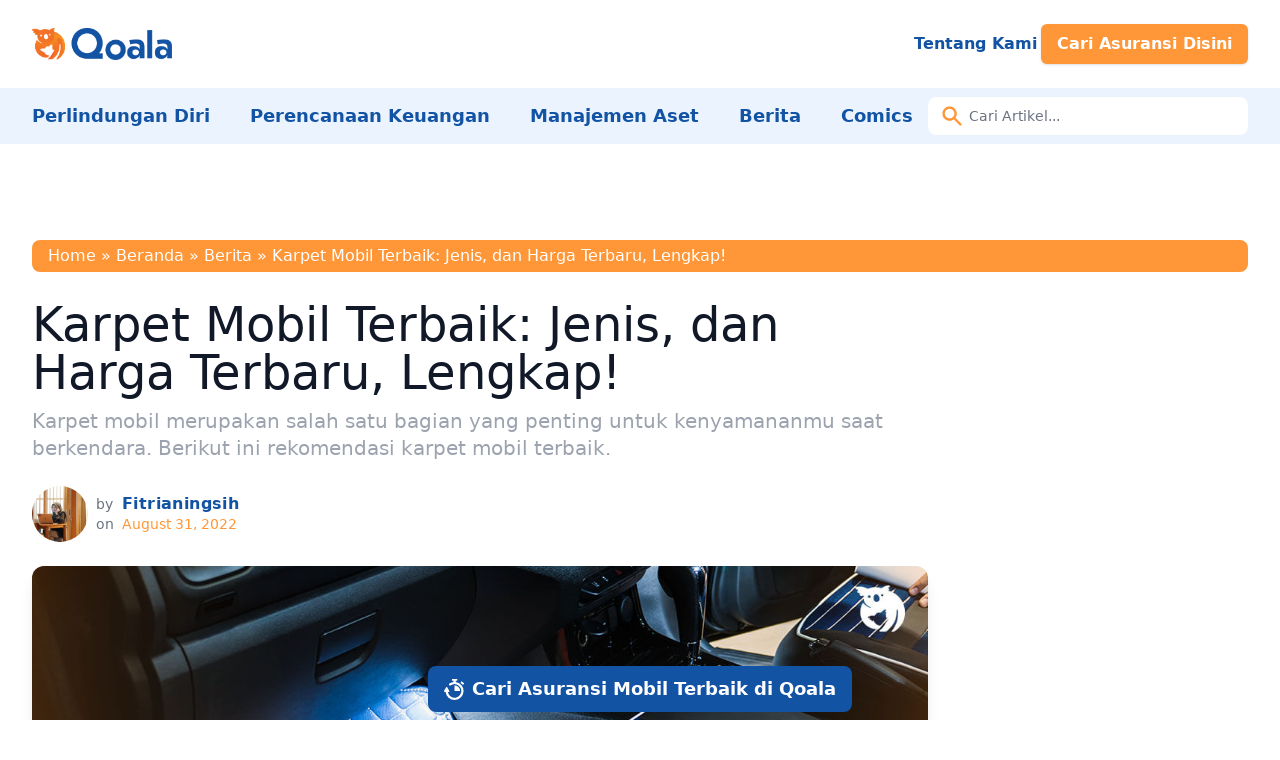

--- FILE ---
content_type: text/html; charset=UTF-8
request_url: https://www.qoala.app/id/blog/berita/karpet-mobil/
body_size: 26941
content:
<!DOCTYPE html>
<html lang="id-ID" prefix="og: https://ogp.me/ns#">

<head><meta charset="UTF-8"><script>if(navigator.userAgent.match(/MSIE|Internet Explorer/i)||navigator.userAgent.match(/Trident\/7\..*?rv:11/i)){var href=document.location.href;if(!href.match(/[?&]nowprocket/)){if(href.indexOf("?")==-1){if(href.indexOf("#")==-1){document.location.href=href+"?nowprocket=1"}else{document.location.href=href.replace("#","?nowprocket=1#")}}else{if(href.indexOf("#")==-1){document.location.href=href+"&nowprocket=1"}else{document.location.href=href.replace("#","&nowprocket=1#")}}}}</script><script>class RocketLazyLoadScripts{constructor(){this.v="1.2.3",this.triggerEvents=["keydown","mousedown","mousemove","touchmove","touchstart","touchend","wheel"],this.userEventHandler=this._triggerListener.bind(this),this.touchStartHandler=this._onTouchStart.bind(this),this.touchMoveHandler=this._onTouchMove.bind(this),this.touchEndHandler=this._onTouchEnd.bind(this),this.clickHandler=this._onClick.bind(this),this.interceptedClicks=[],window.addEventListener("pageshow",t=>{this.persisted=t.persisted}),window.addEventListener("DOMContentLoaded",()=>{this._preconnect3rdParties()}),this.delayedScripts={normal:[],async:[],defer:[]},this.trash=[],this.allJQueries=[]}_addUserInteractionListener(t){if(document.hidden){t._triggerListener();return}this.triggerEvents.forEach(e=>window.addEventListener(e,t.userEventHandler,{passive:!0})),window.addEventListener("touchstart",t.touchStartHandler,{passive:!0}),window.addEventListener("mousedown",t.touchStartHandler),document.addEventListener("visibilitychange",t.userEventHandler)}_removeUserInteractionListener(){this.triggerEvents.forEach(t=>window.removeEventListener(t,this.userEventHandler,{passive:!0})),document.removeEventListener("visibilitychange",this.userEventHandler)}_onTouchStart(t){"HTML"!==t.target.tagName&&(window.addEventListener("touchend",this.touchEndHandler),window.addEventListener("mouseup",this.touchEndHandler),window.addEventListener("touchmove",this.touchMoveHandler,{passive:!0}),window.addEventListener("mousemove",this.touchMoveHandler),t.target.addEventListener("click",this.clickHandler),this._renameDOMAttribute(t.target,"onclick","rocket-onclick"),this._pendingClickStarted())}_onTouchMove(t){window.removeEventListener("touchend",this.touchEndHandler),window.removeEventListener("mouseup",this.touchEndHandler),window.removeEventListener("touchmove",this.touchMoveHandler,{passive:!0}),window.removeEventListener("mousemove",this.touchMoveHandler),t.target.removeEventListener("click",this.clickHandler),this._renameDOMAttribute(t.target,"rocket-onclick","onclick"),this._pendingClickFinished()}_onTouchEnd(t){window.removeEventListener("touchend",this.touchEndHandler),window.removeEventListener("mouseup",this.touchEndHandler),window.removeEventListener("touchmove",this.touchMoveHandler,{passive:!0}),window.removeEventListener("mousemove",this.touchMoveHandler)}_onClick(t){t.target.removeEventListener("click",this.clickHandler),this._renameDOMAttribute(t.target,"rocket-onclick","onclick"),this.interceptedClicks.push(t),t.preventDefault(),t.stopPropagation(),t.stopImmediatePropagation(),this._pendingClickFinished()}_replayClicks(){window.removeEventListener("touchstart",this.touchStartHandler,{passive:!0}),window.removeEventListener("mousedown",this.touchStartHandler),this.interceptedClicks.forEach(t=>{t.target.dispatchEvent(new MouseEvent("click",{view:t.view,bubbles:!0,cancelable:!0}))})}_waitForPendingClicks(){return new Promise(t=>{this._isClickPending?this._pendingClickFinished=t:t()})}_pendingClickStarted(){this._isClickPending=!0}_pendingClickFinished(){this._isClickPending=!1}_renameDOMAttribute(t,e,r){t.hasAttribute&&t.hasAttribute(e)&&(event.target.setAttribute(r,event.target.getAttribute(e)),event.target.removeAttribute(e))}_triggerListener(){this._removeUserInteractionListener(this),"loading"===document.readyState?document.addEventListener("DOMContentLoaded",this._loadEverythingNow.bind(this)):this._loadEverythingNow()}_preconnect3rdParties(){let t=[];document.querySelectorAll("script[type=rocketlazyloadscript]").forEach(e=>{if(e.hasAttribute("src")){let r=new URL(e.src).origin;r!==location.origin&&t.push({src:r,crossOrigin:e.crossOrigin||"module"===e.getAttribute("data-rocket-type")})}}),t=[...new Map(t.map(t=>[JSON.stringify(t),t])).values()],this._batchInjectResourceHints(t,"preconnect")}async _loadEverythingNow(){this.lastBreath=Date.now(),this._delayEventListeners(this),this._delayJQueryReady(this),this._handleDocumentWrite(),this._registerAllDelayedScripts(),this._preloadAllScripts(),await this._loadScriptsFromList(this.delayedScripts.normal),await this._loadScriptsFromList(this.delayedScripts.defer),await this._loadScriptsFromList(this.delayedScripts.async);try{await this._triggerDOMContentLoaded(),await this._triggerWindowLoad()}catch(t){console.error(t)}window.dispatchEvent(new Event("rocket-allScriptsLoaded")),this._waitForPendingClicks().then(()=>{this._replayClicks()}),this._emptyTrash()}_registerAllDelayedScripts(){document.querySelectorAll("script[type=rocketlazyloadscript]").forEach(t=>{t.hasAttribute("data-rocket-src")?t.hasAttribute("async")&&!1!==t.async?this.delayedScripts.async.push(t):t.hasAttribute("defer")&&!1!==t.defer||"module"===t.getAttribute("data-rocket-type")?this.delayedScripts.defer.push(t):this.delayedScripts.normal.push(t):this.delayedScripts.normal.push(t)})}async _transformScript(t){return new Promise((await this._littleBreath(),navigator.userAgent.indexOf("Firefox/")>0||""===navigator.vendor)?e=>{let r=document.createElement("script");[...t.attributes].forEach(t=>{let e=t.nodeName;"type"!==e&&("data-rocket-type"===e&&(e="type"),"data-rocket-src"===e&&(e="src"),r.setAttribute(e,t.nodeValue))}),t.text&&(r.text=t.text),r.hasAttribute("src")?(r.addEventListener("load",e),r.addEventListener("error",e)):(r.text=t.text,e());try{t.parentNode.replaceChild(r,t)}catch(i){e()}}:async e=>{function r(){t.setAttribute("data-rocket-status","failed"),e()}try{let i=t.getAttribute("data-rocket-type"),n=t.getAttribute("data-rocket-src");t.text,i?(t.type=i,t.removeAttribute("data-rocket-type")):t.removeAttribute("type"),t.addEventListener("load",function r(){t.setAttribute("data-rocket-status","executed"),e()}),t.addEventListener("error",r),n?(t.removeAttribute("data-rocket-src"),t.src=n):t.src="data:text/javascript;base64,"+window.btoa(unescape(encodeURIComponent(t.text)))}catch(s){r()}})}async _loadScriptsFromList(t){let e=t.shift();return e&&e.isConnected?(await this._transformScript(e),this._loadScriptsFromList(t)):Promise.resolve()}_preloadAllScripts(){this._batchInjectResourceHints([...this.delayedScripts.normal,...this.delayedScripts.defer,...this.delayedScripts.async],"preload")}_batchInjectResourceHints(t,e){var r=document.createDocumentFragment();t.forEach(t=>{let i=t.getAttribute&&t.getAttribute("data-rocket-src")||t.src;if(i){let n=document.createElement("link");n.href=i,n.rel=e,"preconnect"!==e&&(n.as="script"),t.getAttribute&&"module"===t.getAttribute("data-rocket-type")&&(n.crossOrigin=!0),t.crossOrigin&&(n.crossOrigin=t.crossOrigin),t.integrity&&(n.integrity=t.integrity),r.appendChild(n),this.trash.push(n)}}),document.head.appendChild(r)}_delayEventListeners(t){let e={};function r(t,r){!function t(r){!e[r]&&(e[r]={originalFunctions:{add:r.addEventListener,remove:r.removeEventListener},eventsToRewrite:[]},r.addEventListener=function(){arguments[0]=i(arguments[0]),e[r].originalFunctions.add.apply(r,arguments)},r.removeEventListener=function(){arguments[0]=i(arguments[0]),e[r].originalFunctions.remove.apply(r,arguments)});function i(t){return e[r].eventsToRewrite.indexOf(t)>=0?"rocket-"+t:t}}(t),e[t].eventsToRewrite.push(r)}function i(t,e){let r=t[e];Object.defineProperty(t,e,{get:()=>r||function(){},set(i){t["rocket"+e]=r=i}})}r(document,"DOMContentLoaded"),r(window,"DOMContentLoaded"),r(window,"load"),r(window,"pageshow"),r(document,"readystatechange"),i(document,"onreadystatechange"),i(window,"onload"),i(window,"onpageshow")}_delayJQueryReady(t){let e;function r(r){if(r&&r.fn&&!t.allJQueries.includes(r)){r.fn.ready=r.fn.init.prototype.ready=function(e){return t.domReadyFired?e.bind(document)(r):document.addEventListener("rocket-DOMContentLoaded",()=>e.bind(document)(r)),r([])};let i=r.fn.on;r.fn.on=r.fn.init.prototype.on=function(){if(this[0]===window){function t(t){return t.split(" ").map(t=>"load"===t||0===t.indexOf("load.")?"rocket-jquery-load":t).join(" ")}"string"==typeof arguments[0]||arguments[0]instanceof String?arguments[0]=t(arguments[0]):"object"==typeof arguments[0]&&Object.keys(arguments[0]).forEach(e=>{let r=arguments[0][e];delete arguments[0][e],arguments[0][t(e)]=r})}return i.apply(this,arguments),this},t.allJQueries.push(r)}e=r}r(window.jQuery),Object.defineProperty(window,"jQuery",{get:()=>e,set(t){r(t)}})}async _triggerDOMContentLoaded(){this.domReadyFired=!0,await this._littleBreath(),document.dispatchEvent(new Event("rocket-DOMContentLoaded")),await this._littleBreath(),window.dispatchEvent(new Event("rocket-DOMContentLoaded")),await this._littleBreath(),document.dispatchEvent(new Event("rocket-readystatechange")),await this._littleBreath(),document.rocketonreadystatechange&&document.rocketonreadystatechange()}async _triggerWindowLoad(){await this._littleBreath(),window.dispatchEvent(new Event("rocket-load")),await this._littleBreath(),window.rocketonload&&window.rocketonload(),await this._littleBreath(),this.allJQueries.forEach(t=>t(window).trigger("rocket-jquery-load")),await this._littleBreath();let t=new Event("rocket-pageshow");t.persisted=this.persisted,window.dispatchEvent(t),await this._littleBreath(),window.rocketonpageshow&&window.rocketonpageshow({persisted:this.persisted})}_handleDocumentWrite(){let t=new Map;document.write=document.writeln=function(e){let r=document.currentScript;r||console.error("WPRocket unable to document.write this: "+e);let i=document.createRange(),n=r.parentElement,s=t.get(r);void 0===s&&(s=r.nextSibling,t.set(r,s));let a=document.createDocumentFragment();i.setStart(a,0),a.appendChild(i.createContextualFragment(e)),n.insertBefore(a,s)}}async _littleBreath(){Date.now()-this.lastBreath>45&&(await this._requestAnimFrame(),this.lastBreath=Date.now())}async _requestAnimFrame(){return document.hidden?new Promise(t=>setTimeout(t)):new Promise(t=>requestAnimationFrame(t))}_emptyTrash(){this.trash.forEach(t=>t.remove())}static run(){let t=new RocketLazyLoadScripts;t._addUserInteractionListener(t)}}RocketLazyLoadScripts.run();</script>
	
	<meta name="viewport" content="width=device-width">
	<link rel="profile" href="http://gmpg.org/xfn/11">
	<link rel="pingback" href="https://www.qoala.app/id/blog/xmlrpc.php">

	
<!-- Search Engine Optimization by Rank Math - https://rankmath.com/ -->
<title>Karpet Mobil Terbaik: Jenis, dan Harga Terbaru, Lengkap!</title><link rel="preload" as="style" href="https://fonts.googleapis.com/css2?family=Poppins:wght@400;700&#038;family=Special+Elite&#038;display=swap" /><link rel="stylesheet" href="https://fonts.googleapis.com/css2?family=Poppins:wght@400;700&#038;family=Special+Elite&#038;display=swap" media="print" onload="this.media='all'" /><noscript><link rel="stylesheet" href="https://fonts.googleapis.com/css2?family=Poppins:wght@400;700&#038;family=Special+Elite&#038;display=swap" /></noscript>
<meta name="description" content="Karpet mobil merupakan salah satu bagian yang penting untuk kenyamananmu saat berkendara. Berikut ini rekomendasi karpet mobil terbaik."/>
<meta name="robots" content="index, follow, max-snippet:-1, max-video-preview:-1, max-image-preview:large"/>
<link rel="canonical" href="https://www.qoala.app/id/blog/berita/karpet-mobil/" />
<meta property="og:locale" content="id_ID" />
<meta property="og:type" content="article" />
<meta property="og:title" content="Karpet Mobil Terbaik: Jenis, dan Harga Terbaru, Lengkap!" />
<meta property="og:description" content="Karpet mobil merupakan salah satu bagian yang penting untuk kenyamananmu saat berkendara. Berikut ini rekomendasi karpet mobil terbaik." />
<meta property="og:url" content="https://www.qoala.app/id/blog/berita/karpet-mobil/" />
<meta property="og:site_name" content="Qoala Indonesia" />
<meta property="article:publisher" content="https://www.facebook.com/qoalaapp/" />
<meta property="article:author" content="https://www.facebook.com/fitrianingsihfitrii" />
<meta property="article:tag" content="Kendaraan" />
<meta property="article:tag" content="Mobil" />
<meta property="article:section" content="Berita" />
<meta property="og:updated_time" content="2023-07-27T10:40:11+07:00" />
<meta property="og:image" content="https://www.qoala.app/id/blog/wp-content/uploads/2022/08/karpet-mobil-socrates471-Via-Shutterstock.jpg" />
<meta property="og:image:secure_url" content="https://www.qoala.app/id/blog/wp-content/uploads/2022/08/karpet-mobil-socrates471-Via-Shutterstock.jpg" />
<meta property="og:image:width" content="1200" />
<meta property="og:image:height" content="800" />
<meta property="og:image:alt" content="karpet mobil" />
<meta property="og:image:type" content="image/jpeg" />
<meta property="article:published_time" content="2022-08-31T19:00:43+07:00" />
<meta property="article:modified_time" content="2023-07-27T10:40:11+07:00" />
<meta name="twitter:card" content="summary_large_image" />
<meta name="twitter:title" content="Karpet Mobil Terbaik: Jenis, dan Harga Terbaru, Lengkap!" />
<meta name="twitter:description" content="Karpet mobil merupakan salah satu bagian yang penting untuk kenyamananmu saat berkendara. Berikut ini rekomendasi karpet mobil terbaik." />
<meta name="twitter:site" content="@qoala_app" />
<meta name="twitter:creator" content="@qoala_app" />
<meta name="twitter:image" content="https://www.qoala.app/id/blog/wp-content/uploads/2022/08/karpet-mobil-socrates471-Via-Shutterstock.jpg" />
<meta name="twitter:label1" content="Written by" />
<meta name="twitter:data1" content="Fitrianingsih" />
<meta name="twitter:label2" content="Time to read" />
<meta name="twitter:data2" content="14 minutes" />
<script type="application/ld+json" class="rank-math-schema">{"@context":"https://schema.org","@graph":[{"@type":"Organization","@id":"https://www.qoala.app/id/blog/#organization","name":"Qoala App","url":"https://www.qoala.app/id/blog","sameAs":["https://www.facebook.com/qoalaapp/","https://twitter.com/qoala_app","https://www.instagram.com/qoala.app/","https://www.linkedin.com/company/qoala/pin","https://www.pinterest.com/qoala_app/","https://www.youtube.com/channel/UCTAK0Lsbi2NZHLpCrq7SHXg/","https://id.wikipedia.org/wiki/Qoala"],"logo":{"@type":"ImageObject","@id":"https://www.qoala.app/id/blog/#logo","url":"http://www.qoala.app/id/blog/wp-content/uploads/2023/03/Qoala-Logo.png","contentUrl":"http://www.qoala.app/id/blog/wp-content/uploads/2023/03/Qoala-Logo.png","caption":"Qoala Indonesia","inLanguage":"id-ID","width":"877","height":"200"}},{"@type":"WebSite","@id":"https://www.qoala.app/id/blog/#website","url":"https://www.qoala.app/id/blog","name":"Qoala Indonesia","publisher":{"@id":"https://www.qoala.app/id/blog/#organization"},"inLanguage":"id-ID"},{"@type":"ImageObject","@id":"https://www.qoala.app/id/blog/wp-content/uploads/2022/08/karpet-mobil-socrates471-Via-Shutterstock.jpg","url":"https://www.qoala.app/id/blog/wp-content/uploads/2022/08/karpet-mobil-socrates471-Via-Shutterstock.jpg","width":"1200","height":"800","caption":"karpet mobil","inLanguage":"id-ID"},{"@type":"BreadcrumbList","@id":"https://www.qoala.app/id/blog/berita/karpet-mobil/#breadcrumb","itemListElement":[{"@type":"ListItem","position":"1","item":{"@id":"https://www.qoala.app/id/","name":"Home"}},{"@type":"ListItem","position":"2","item":{"@id":"https://www.qoala.app/id/blog","name":"Beranda"}},{"@type":"ListItem","position":"3","item":{"@id":"https://www.qoala.app/id/blog/berita/","name":"Berita"}},{"@type":"ListItem","position":"4","item":{"@id":"https://www.qoala.app/id/blog/berita/karpet-mobil/","name":"Karpet Mobil Terbaik: Jenis, dan Harga Terbaru, Lengkap!"}}]},{"@type":"WebPage","@id":"https://www.qoala.app/id/blog/berita/karpet-mobil/#webpage","url":"https://www.qoala.app/id/blog/berita/karpet-mobil/","name":"Karpet Mobil Terbaik: Jenis, dan Harga Terbaru, Lengkap!","datePublished":"2022-08-31T19:00:43+07:00","dateModified":"2023-07-27T10:40:11+07:00","isPartOf":{"@id":"https://www.qoala.app/id/blog/#website"},"primaryImageOfPage":{"@id":"https://www.qoala.app/id/blog/wp-content/uploads/2022/08/karpet-mobil-socrates471-Via-Shutterstock.jpg"},"inLanguage":"id-ID","breadcrumb":{"@id":"https://www.qoala.app/id/blog/berita/karpet-mobil/#breadcrumb"}},{"@type":"Person","@id":"https://www.qoala.app/id/blog/author/fitrianingsih/","name":"Fitrianingsih","description":"Fitrianingsih is a mother who loves to write. Because writing is the painting of the voice.","url":"https://www.qoala.app/id/blog/author/fitrianingsih/","image":{"@type":"ImageObject","@id":"https://secure.gravatar.com/avatar/2df1ee70c1a28998d3790f202064718ee3593edf41e33b063292dfc9cadd3b3e?s=96&amp;d=identicon&amp;r=g","url":"https://secure.gravatar.com/avatar/2df1ee70c1a28998d3790f202064718ee3593edf41e33b063292dfc9cadd3b3e?s=96&amp;d=identicon&amp;r=g","caption":"Fitrianingsih","inLanguage":"id-ID"},"sameAs":["https://www.facebook.com/fitrianingsihfitrii","https://www.linkedin.com/in/fitrianingsih/","https://www.instagram.com/fitriaaahh/"],"worksFor":{"@id":"https://www.qoala.app/id/blog/#organization"}},{"@type":"BlogPosting","headline":"Karpet Mobil Terbaik: Jenis, dan Harga Terbaru, Lengkap!","keywords":"Karpet Mobil","datePublished":"2022-08-31T19:00:43+07:00","dateModified":"2023-07-27T10:40:11+07:00","articleSection":"Berita","author":{"@id":"https://www.qoala.app/id/blog/author/fitrianingsih/","name":"Fitrianingsih"},"publisher":{"@id":"https://www.qoala.app/id/blog/#organization"},"description":"Karpet mobil merupakan salah satu bagian yang penting untuk kenyamananmu saat berkendara. Berikut ini rekomendasi karpet mobil terbaik.","name":"Karpet Mobil Terbaik: Jenis, dan Harga Terbaru, Lengkap!","@id":"https://www.qoala.app/id/blog/berita/karpet-mobil/#richSnippet","isPartOf":{"@id":"https://www.qoala.app/id/blog/berita/karpet-mobil/#webpage"},"image":{"@id":"https://www.qoala.app/id/blog/wp-content/uploads/2022/08/karpet-mobil-socrates471-Via-Shutterstock.jpg"},"inLanguage":"id-ID","mainEntityOfPage":{"@id":"https://www.qoala.app/id/blog/berita/karpet-mobil/#webpage"}}]}</script>
<!-- /Rank Math WordPress SEO plugin -->

<link rel='dns-prefetch' href='//secure.gravatar.com' />
<link rel='dns-prefetch' href='//widgets.wp.com' />
<link rel='dns-prefetch' href='//jetpack.wordpress.com' />
<link rel='dns-prefetch' href='//s0.wp.com' />
<link rel='dns-prefetch' href='//public-api.wordpress.com' />
<link rel='dns-prefetch' href='//0.gravatar.com' />
<link rel='dns-prefetch' href='//1.gravatar.com' />
<link rel='dns-prefetch' href='//2.gravatar.com' />
<link rel='dns-prefetch' href='//v0.wordpress.com' />
<link href='https://fonts.gstatic.com' crossorigin rel='preconnect' />
<link rel="alternate" type="application/rss+xml" title="Qoala Indonesia &raquo; Karpet Mobil Terbaik: Jenis, dan Harga Terbaru, Lengkap! Comments Feed" href="https://www.qoala.app/id/blog/berita/karpet-mobil/feed/" />
<link rel="alternate" title="oEmbed (JSON)" type="application/json+oembed" href="https://www.qoala.app/id/blog/wp-json/oembed/1.0/embed?url=https%3A%2F%2Fwww.qoala.app%2Fid%2Fblog%2Fberita%2Fkarpet-mobil%2F" />
<link rel="alternate" title="oEmbed (XML)" type="text/xml+oembed" href="https://www.qoala.app/id/blog/wp-json/oembed/1.0/embed?url=https%3A%2F%2Fwww.qoala.app%2Fid%2Fblog%2Fberita%2Fkarpet-mobil%2F&#038;format=xml" />
<style id='wp-img-auto-sizes-contain-inline-css' type='text/css'>
img:is([sizes=auto i],[sizes^="auto," i]){contain-intrinsic-size:3000px 1500px}
/*# sourceURL=wp-img-auto-sizes-contain-inline-css */
</style>
<style id='wp-emoji-styles-inline-css' type='text/css'>

	img.wp-smiley, img.emoji {
		display: inline !important;
		border: none !important;
		box-shadow: none !important;
		height: 1em !important;
		width: 1em !important;
		margin: 0 0.07em !important;
		vertical-align: -0.1em !important;
		background: none !important;
		padding: 0 !important;
	}
/*# sourceURL=wp-emoji-styles-inline-css */
</style>
<style id='wp-block-library-inline-css' type='text/css'>
:root{--wp-block-synced-color:#7a00df;--wp-block-synced-color--rgb:122,0,223;--wp-bound-block-color:var(--wp-block-synced-color);--wp-editor-canvas-background:#ddd;--wp-admin-theme-color:#007cba;--wp-admin-theme-color--rgb:0,124,186;--wp-admin-theme-color-darker-10:#006ba1;--wp-admin-theme-color-darker-10--rgb:0,107,160.5;--wp-admin-theme-color-darker-20:#005a87;--wp-admin-theme-color-darker-20--rgb:0,90,135;--wp-admin-border-width-focus:2px}@media (min-resolution:192dpi){:root{--wp-admin-border-width-focus:1.5px}}.wp-element-button{cursor:pointer}:root .has-very-light-gray-background-color{background-color:#eee}:root .has-very-dark-gray-background-color{background-color:#313131}:root .has-very-light-gray-color{color:#eee}:root .has-very-dark-gray-color{color:#313131}:root .has-vivid-green-cyan-to-vivid-cyan-blue-gradient-background{background:linear-gradient(135deg,#00d084,#0693e3)}:root .has-purple-crush-gradient-background{background:linear-gradient(135deg,#34e2e4,#4721fb 50%,#ab1dfe)}:root .has-hazy-dawn-gradient-background{background:linear-gradient(135deg,#faaca8,#dad0ec)}:root .has-subdued-olive-gradient-background{background:linear-gradient(135deg,#fafae1,#67a671)}:root .has-atomic-cream-gradient-background{background:linear-gradient(135deg,#fdd79a,#004a59)}:root .has-nightshade-gradient-background{background:linear-gradient(135deg,#330968,#31cdcf)}:root .has-midnight-gradient-background{background:linear-gradient(135deg,#020381,#2874fc)}:root{--wp--preset--font-size--normal:16px;--wp--preset--font-size--huge:42px}.has-regular-font-size{font-size:1em}.has-larger-font-size{font-size:2.625em}.has-normal-font-size{font-size:var(--wp--preset--font-size--normal)}.has-huge-font-size{font-size:var(--wp--preset--font-size--huge)}.has-text-align-center{text-align:center}.has-text-align-left{text-align:left}.has-text-align-right{text-align:right}.has-fit-text{white-space:nowrap!important}#end-resizable-editor-section{display:none}.aligncenter{clear:both}.items-justified-left{justify-content:flex-start}.items-justified-center{justify-content:center}.items-justified-right{justify-content:flex-end}.items-justified-space-between{justify-content:space-between}.screen-reader-text{border:0;clip-path:inset(50%);height:1px;margin:-1px;overflow:hidden;padding:0;position:absolute;width:1px;word-wrap:normal!important}.screen-reader-text:focus{background-color:#ddd;clip-path:none;color:#444;display:block;font-size:1em;height:auto;left:5px;line-height:normal;padding:15px 23px 14px;text-decoration:none;top:5px;width:auto;z-index:100000}html :where(.has-border-color){border-style:solid}html :where([style*=border-top-color]){border-top-style:solid}html :where([style*=border-right-color]){border-right-style:solid}html :where([style*=border-bottom-color]){border-bottom-style:solid}html :where([style*=border-left-color]){border-left-style:solid}html :where([style*=border-width]){border-style:solid}html :where([style*=border-top-width]){border-top-style:solid}html :where([style*=border-right-width]){border-right-style:solid}html :where([style*=border-bottom-width]){border-bottom-style:solid}html :where([style*=border-left-width]){border-left-style:solid}html :where(img[class*=wp-image-]){height:auto;max-width:100%}:where(figure){margin:0 0 1em}html :where(.is-position-sticky){--wp-admin--admin-bar--position-offset:var(--wp-admin--admin-bar--height,0px)}@media screen and (max-width:600px){html :where(.is-position-sticky){--wp-admin--admin-bar--position-offset:0px}}
.has-text-align-justify{text-align:justify;}

/*# sourceURL=wp-block-library-inline-css */
</style><style id='global-styles-inline-css' type='text/css'>
:root{--wp--preset--aspect-ratio--square: 1;--wp--preset--aspect-ratio--4-3: 4/3;--wp--preset--aspect-ratio--3-4: 3/4;--wp--preset--aspect-ratio--3-2: 3/2;--wp--preset--aspect-ratio--2-3: 2/3;--wp--preset--aspect-ratio--16-9: 16/9;--wp--preset--aspect-ratio--9-16: 9/16;--wp--preset--color--black: #000000;--wp--preset--color--cyan-bluish-gray: #abb8c3;--wp--preset--color--white: #ffffff;--wp--preset--color--pale-pink: #f78da7;--wp--preset--color--vivid-red: #cf2e2e;--wp--preset--color--luminous-vivid-orange: #ff6900;--wp--preset--color--luminous-vivid-amber: #fcb900;--wp--preset--color--light-green-cyan: #7bdcb5;--wp--preset--color--vivid-green-cyan: #00d084;--wp--preset--color--pale-cyan-blue: #8ed1fc;--wp--preset--color--vivid-cyan-blue: #0693e3;--wp--preset--color--vivid-purple: #9b51e0;--wp--preset--color--primary: #1253A4;--wp--preset--color--primary-dark: #3a8d61;--wp--preset--color--primary-light: #EBF3FF;--wp--preset--color--secondary: #FF9738;--wp--preset--color--secondary-light: #FFEFE2;--wp--preset--color--tertiary: #f27129;--wp--preset--color--quaternary: #f89621;--wp--preset--color--dark: #1F2937;--wp--preset--color--light: #F9FAFB;--wp--preset--color--font-black: #2F2F2F;--wp--preset--color--font-secondary: #FF6400;--wp--preset--gradient--vivid-cyan-blue-to-vivid-purple: linear-gradient(135deg,rgb(6,147,227) 0%,rgb(155,81,224) 100%);--wp--preset--gradient--light-green-cyan-to-vivid-green-cyan: linear-gradient(135deg,rgb(122,220,180) 0%,rgb(0,208,130) 100%);--wp--preset--gradient--luminous-vivid-amber-to-luminous-vivid-orange: linear-gradient(135deg,rgb(252,185,0) 0%,rgb(255,105,0) 100%);--wp--preset--gradient--luminous-vivid-orange-to-vivid-red: linear-gradient(135deg,rgb(255,105,0) 0%,rgb(207,46,46) 100%);--wp--preset--gradient--very-light-gray-to-cyan-bluish-gray: linear-gradient(135deg,rgb(238,238,238) 0%,rgb(169,184,195) 100%);--wp--preset--gradient--cool-to-warm-spectrum: linear-gradient(135deg,rgb(74,234,220) 0%,rgb(151,120,209) 20%,rgb(207,42,186) 40%,rgb(238,44,130) 60%,rgb(251,105,98) 80%,rgb(254,248,76) 100%);--wp--preset--gradient--blush-light-purple: linear-gradient(135deg,rgb(255,206,236) 0%,rgb(152,150,240) 100%);--wp--preset--gradient--blush-bordeaux: linear-gradient(135deg,rgb(254,205,165) 0%,rgb(254,45,45) 50%,rgb(107,0,62) 100%);--wp--preset--gradient--luminous-dusk: linear-gradient(135deg,rgb(255,203,112) 0%,rgb(199,81,192) 50%,rgb(65,88,208) 100%);--wp--preset--gradient--pale-ocean: linear-gradient(135deg,rgb(255,245,203) 0%,rgb(182,227,212) 50%,rgb(51,167,181) 100%);--wp--preset--gradient--electric-grass: linear-gradient(135deg,rgb(202,248,128) 0%,rgb(113,206,126) 100%);--wp--preset--gradient--midnight: linear-gradient(135deg,rgb(2,3,129) 0%,rgb(40,116,252) 100%);--wp--preset--font-size--small: 0.875rem;--wp--preset--font-size--medium: 20px;--wp--preset--font-size--large: 1.125rem;--wp--preset--font-size--x-large: 42px;--wp--preset--font-size--regular: 1.5rem;--wp--preset--font-size--xl: 1.25rem;--wp--preset--font-size--xxl: 1.5rem;--wp--preset--font-size--xxxl: 1.875rem;--wp--preset--spacing--20: 0.44rem;--wp--preset--spacing--30: 0.67rem;--wp--preset--spacing--40: 1rem;--wp--preset--spacing--50: 1.5rem;--wp--preset--spacing--60: 2.25rem;--wp--preset--spacing--70: 3.38rem;--wp--preset--spacing--80: 5.06rem;--wp--preset--shadow--natural: 6px 6px 9px rgba(0, 0, 0, 0.2);--wp--preset--shadow--deep: 12px 12px 50px rgba(0, 0, 0, 0.4);--wp--preset--shadow--sharp: 6px 6px 0px rgba(0, 0, 0, 0.2);--wp--preset--shadow--outlined: 6px 6px 0px -3px rgb(255, 255, 255), 6px 6px rgb(0, 0, 0);--wp--preset--shadow--crisp: 6px 6px 0px rgb(0, 0, 0);}:root { --wp--style--global--content-size: 960px;--wp--style--global--wide-size: 1280px; }:where(body) { margin: 0; }.wp-site-blocks > .alignleft { float: left; margin-right: 2em; }.wp-site-blocks > .alignright { float: right; margin-left: 2em; }.wp-site-blocks > .aligncenter { justify-content: center; margin-left: auto; margin-right: auto; }:where(.is-layout-flex){gap: 0.5em;}:where(.is-layout-grid){gap: 0.5em;}.is-layout-flow > .alignleft{float: left;margin-inline-start: 0;margin-inline-end: 2em;}.is-layout-flow > .alignright{float: right;margin-inline-start: 2em;margin-inline-end: 0;}.is-layout-flow > .aligncenter{margin-left: auto !important;margin-right: auto !important;}.is-layout-constrained > .alignleft{float: left;margin-inline-start: 0;margin-inline-end: 2em;}.is-layout-constrained > .alignright{float: right;margin-inline-start: 2em;margin-inline-end: 0;}.is-layout-constrained > .aligncenter{margin-left: auto !important;margin-right: auto !important;}.is-layout-constrained > :where(:not(.alignleft):not(.alignright):not(.alignfull)){max-width: var(--wp--style--global--content-size);margin-left: auto !important;margin-right: auto !important;}.is-layout-constrained > .alignwide{max-width: var(--wp--style--global--wide-size);}body .is-layout-flex{display: flex;}.is-layout-flex{flex-wrap: wrap;align-items: center;}.is-layout-flex > :is(*, div){margin: 0;}body .is-layout-grid{display: grid;}.is-layout-grid > :is(*, div){margin: 0;}body{padding-top: 0px;padding-right: 0px;padding-bottom: 0px;padding-left: 0px;}a:where(:not(.wp-element-button)){text-decoration: underline;}:root :where(.wp-element-button, .wp-block-button__link){background-color: #32373c;border-width: 0;color: #fff;font-family: inherit;font-size: inherit;font-style: inherit;font-weight: inherit;letter-spacing: inherit;line-height: inherit;padding-top: calc(0.667em + 2px);padding-right: calc(1.333em + 2px);padding-bottom: calc(0.667em + 2px);padding-left: calc(1.333em + 2px);text-decoration: none;text-transform: inherit;}.has-black-color{color: var(--wp--preset--color--black) !important;}.has-cyan-bluish-gray-color{color: var(--wp--preset--color--cyan-bluish-gray) !important;}.has-white-color{color: var(--wp--preset--color--white) !important;}.has-pale-pink-color{color: var(--wp--preset--color--pale-pink) !important;}.has-vivid-red-color{color: var(--wp--preset--color--vivid-red) !important;}.has-luminous-vivid-orange-color{color: var(--wp--preset--color--luminous-vivid-orange) !important;}.has-luminous-vivid-amber-color{color: var(--wp--preset--color--luminous-vivid-amber) !important;}.has-light-green-cyan-color{color: var(--wp--preset--color--light-green-cyan) !important;}.has-vivid-green-cyan-color{color: var(--wp--preset--color--vivid-green-cyan) !important;}.has-pale-cyan-blue-color{color: var(--wp--preset--color--pale-cyan-blue) !important;}.has-vivid-cyan-blue-color{color: var(--wp--preset--color--vivid-cyan-blue) !important;}.has-vivid-purple-color{color: var(--wp--preset--color--vivid-purple) !important;}.has-primary-color{color: var(--wp--preset--color--primary) !important;}.has-primary-dark-color{color: var(--wp--preset--color--primary-dark) !important;}.has-primary-light-color{color: var(--wp--preset--color--primary-light) !important;}.has-secondary-color{color: var(--wp--preset--color--secondary) !important;}.has-secondary-light-color{color: var(--wp--preset--color--secondary-light) !important;}.has-tertiary-color{color: var(--wp--preset--color--tertiary) !important;}.has-quaternary-color{color: var(--wp--preset--color--quaternary) !important;}.has-dark-color{color: var(--wp--preset--color--dark) !important;}.has-light-color{color: var(--wp--preset--color--light) !important;}.has-font-black-color{color: var(--wp--preset--color--font-black) !important;}.has-font-secondary-color{color: var(--wp--preset--color--font-secondary) !important;}.has-black-background-color{background-color: var(--wp--preset--color--black) !important;}.has-cyan-bluish-gray-background-color{background-color: var(--wp--preset--color--cyan-bluish-gray) !important;}.has-white-background-color{background-color: var(--wp--preset--color--white) !important;}.has-pale-pink-background-color{background-color: var(--wp--preset--color--pale-pink) !important;}.has-vivid-red-background-color{background-color: var(--wp--preset--color--vivid-red) !important;}.has-luminous-vivid-orange-background-color{background-color: var(--wp--preset--color--luminous-vivid-orange) !important;}.has-luminous-vivid-amber-background-color{background-color: var(--wp--preset--color--luminous-vivid-amber) !important;}.has-light-green-cyan-background-color{background-color: var(--wp--preset--color--light-green-cyan) !important;}.has-vivid-green-cyan-background-color{background-color: var(--wp--preset--color--vivid-green-cyan) !important;}.has-pale-cyan-blue-background-color{background-color: var(--wp--preset--color--pale-cyan-blue) !important;}.has-vivid-cyan-blue-background-color{background-color: var(--wp--preset--color--vivid-cyan-blue) !important;}.has-vivid-purple-background-color{background-color: var(--wp--preset--color--vivid-purple) !important;}.has-primary-background-color{background-color: var(--wp--preset--color--primary) !important;}.has-primary-dark-background-color{background-color: var(--wp--preset--color--primary-dark) !important;}.has-primary-light-background-color{background-color: var(--wp--preset--color--primary-light) !important;}.has-secondary-background-color{background-color: var(--wp--preset--color--secondary) !important;}.has-secondary-light-background-color{background-color: var(--wp--preset--color--secondary-light) !important;}.has-tertiary-background-color{background-color: var(--wp--preset--color--tertiary) !important;}.has-quaternary-background-color{background-color: var(--wp--preset--color--quaternary) !important;}.has-dark-background-color{background-color: var(--wp--preset--color--dark) !important;}.has-light-background-color{background-color: var(--wp--preset--color--light) !important;}.has-font-black-background-color{background-color: var(--wp--preset--color--font-black) !important;}.has-font-secondary-background-color{background-color: var(--wp--preset--color--font-secondary) !important;}.has-black-border-color{border-color: var(--wp--preset--color--black) !important;}.has-cyan-bluish-gray-border-color{border-color: var(--wp--preset--color--cyan-bluish-gray) !important;}.has-white-border-color{border-color: var(--wp--preset--color--white) !important;}.has-pale-pink-border-color{border-color: var(--wp--preset--color--pale-pink) !important;}.has-vivid-red-border-color{border-color: var(--wp--preset--color--vivid-red) !important;}.has-luminous-vivid-orange-border-color{border-color: var(--wp--preset--color--luminous-vivid-orange) !important;}.has-luminous-vivid-amber-border-color{border-color: var(--wp--preset--color--luminous-vivid-amber) !important;}.has-light-green-cyan-border-color{border-color: var(--wp--preset--color--light-green-cyan) !important;}.has-vivid-green-cyan-border-color{border-color: var(--wp--preset--color--vivid-green-cyan) !important;}.has-pale-cyan-blue-border-color{border-color: var(--wp--preset--color--pale-cyan-blue) !important;}.has-vivid-cyan-blue-border-color{border-color: var(--wp--preset--color--vivid-cyan-blue) !important;}.has-vivid-purple-border-color{border-color: var(--wp--preset--color--vivid-purple) !important;}.has-primary-border-color{border-color: var(--wp--preset--color--primary) !important;}.has-primary-dark-border-color{border-color: var(--wp--preset--color--primary-dark) !important;}.has-primary-light-border-color{border-color: var(--wp--preset--color--primary-light) !important;}.has-secondary-border-color{border-color: var(--wp--preset--color--secondary) !important;}.has-secondary-light-border-color{border-color: var(--wp--preset--color--secondary-light) !important;}.has-tertiary-border-color{border-color: var(--wp--preset--color--tertiary) !important;}.has-quaternary-border-color{border-color: var(--wp--preset--color--quaternary) !important;}.has-dark-border-color{border-color: var(--wp--preset--color--dark) !important;}.has-light-border-color{border-color: var(--wp--preset--color--light) !important;}.has-font-black-border-color{border-color: var(--wp--preset--color--font-black) !important;}.has-font-secondary-border-color{border-color: var(--wp--preset--color--font-secondary) !important;}.has-vivid-cyan-blue-to-vivid-purple-gradient-background{background: var(--wp--preset--gradient--vivid-cyan-blue-to-vivid-purple) !important;}.has-light-green-cyan-to-vivid-green-cyan-gradient-background{background: var(--wp--preset--gradient--light-green-cyan-to-vivid-green-cyan) !important;}.has-luminous-vivid-amber-to-luminous-vivid-orange-gradient-background{background: var(--wp--preset--gradient--luminous-vivid-amber-to-luminous-vivid-orange) !important;}.has-luminous-vivid-orange-to-vivid-red-gradient-background{background: var(--wp--preset--gradient--luminous-vivid-orange-to-vivid-red) !important;}.has-very-light-gray-to-cyan-bluish-gray-gradient-background{background: var(--wp--preset--gradient--very-light-gray-to-cyan-bluish-gray) !important;}.has-cool-to-warm-spectrum-gradient-background{background: var(--wp--preset--gradient--cool-to-warm-spectrum) !important;}.has-blush-light-purple-gradient-background{background: var(--wp--preset--gradient--blush-light-purple) !important;}.has-blush-bordeaux-gradient-background{background: var(--wp--preset--gradient--blush-bordeaux) !important;}.has-luminous-dusk-gradient-background{background: var(--wp--preset--gradient--luminous-dusk) !important;}.has-pale-ocean-gradient-background{background: var(--wp--preset--gradient--pale-ocean) !important;}.has-electric-grass-gradient-background{background: var(--wp--preset--gradient--electric-grass) !important;}.has-midnight-gradient-background{background: var(--wp--preset--gradient--midnight) !important;}.has-small-font-size{font-size: var(--wp--preset--font-size--small) !important;}.has-medium-font-size{font-size: var(--wp--preset--font-size--medium) !important;}.has-large-font-size{font-size: var(--wp--preset--font-size--large) !important;}.has-x-large-font-size{font-size: var(--wp--preset--font-size--x-large) !important;}.has-regular-font-size{font-size: var(--wp--preset--font-size--regular) !important;}.has-xl-font-size{font-size: var(--wp--preset--font-size--xl) !important;}.has-xxl-font-size{font-size: var(--wp--preset--font-size--xxl) !important;}.has-xxxl-font-size{font-size: var(--wp--preset--font-size--xxxl) !important;}
/*# sourceURL=global-styles-inline-css */
</style>

<link data-minify="1" rel='stylesheet' id='contact-form-7-css' href='https://www.qoala.app/id/blog/wp-content/cache/min/1/id/blog/wp-content/plugins/contact-form-7/includes/css/styles.css?ver=1705045225' type='text/css' media='all' />
<link data-minify="1" rel='stylesheet' id='tailpress-css' href='https://www.qoala.app/id/blog/wp-content/cache/min/1/id/blog/wp-content/themes/koala/css/app.css?ver=1705045225' type='text/css' media='all' />
<link data-minify="1" rel='stylesheet' id='jetpack_css-css' href='https://www.qoala.app/id/blog/wp-content/cache/min/1/id/blog/wp-content/plugins/jetpack/css/jetpack.css?ver=1705045225' type='text/css' media='all' />
<script type="rocketlazyloadscript" data-minify="1" data-rocket-type="text/javascript" data-rocket-src="https://www.qoala.app/id/blog/wp-content/cache/min/1/id/blog/wp-content/themes/koala/js/app.js?ver=1705045225" id="tailpress-js" defer></script>
<link rel="https://api.w.org/" href="https://www.qoala.app/id/blog/wp-json/" /><link rel="alternate" title="JSON" type="application/json" href="https://www.qoala.app/id/blog/wp-json/wp/v2/posts/20897" /><link rel="EditURI" type="application/rsd+xml" title="RSD" href="https://www.qoala.app/id/blog/xmlrpc.php?rsd" />
<link rel='shortlink' href='https://wp.me/pcQ8Ao-5r3' />
<meta name="publisher" content="PT Archor Teknologi Digital"><link rel="image_src" href="https://www.qoala.app/id/blog/wp-content/uploads/2021/04/Artboard-3-copy-2@320x-8.png"><meta name="author" content="Fitrianingsih" /><link rel="canonical" href="https://www.qoala.app/id/blog/berita/karpet-mobil/" /><link rel="icon" href="https://www.qoala.app/id/blog/wp-content/uploads/2020/05/cropped-72-32x32.png" sizes="32x32" />
<link rel="icon" href="https://www.qoala.app/id/blog/wp-content/uploads/2020/05/cropped-72-192x192.png" sizes="192x192" />
<link rel="apple-touch-icon" href="https://www.qoala.app/id/blog/wp-content/uploads/2020/05/cropped-72-180x180.png" />
<meta name="msapplication-TileImage" content="https://www.qoala.app/id/blog/wp-content/uploads/2020/05/cropped-72-270x270.png" />
<noscript><style id="rocket-lazyload-nojs-css">.rll-youtube-player, [data-lazy-src]{display:none !important;}</style></noscript>

	<link rel="preconnect" href="https://fonts.googleapis.com">
	<link rel="preconnect" href="https://fonts.gstatic.com" crossorigin>
	<!-- async CSS -->
	
	<noscript>
		
	</noscript>
			
		<noscript>
			
		</noscript>
		<!-- Google Tag Manager -->
	<script type="rocketlazyloadscript">(function(w,d,s,l,i){w[l]=w[l]||[];w[l].push({'gtm.start':
	new Date().getTime(),event:'gtm.js'});var f=d.getElementsByTagName(s)[0],
	j=d.createElement(s),dl=l!='dataLayer'?'&l='+l:'';j.async=true;j.src=
	'https://www.googletagmanager.com/gtm.js?id='+i+dl;f.parentNode.insertBefore(j,f);
	})(window,document,'script','dataLayer','GTM-WLGT9MK');</script>
	<!-- End Google Tag Manager -->
</head>

<body class="wp-singular post-template-default single single-post postid-20897 single-format-standard wp-custom-logo wp-theme-koala bg-white text-gray-900 antialiased">

	<!-- Google Tag Manager (noscript) -->
	<noscript><iframe src="https://www.googletagmanager.com/ns.html?id=GTM-WLGT9MK"
	height="0" width="0" style="display:none;visibility:hidden"></iframe></noscript>
	<!-- End Google Tag Manager (noscript) -->

	
	<div id="page" class="min-h-screen flex flex-col">

		
		<header>

			<div class="container mx-auto hidden md:flex justify-between items-center py-6">
				<div>
											<a title="Qoala Plus Media" href="https://www.qoala.app/id/blog" class="custom-logo-link flex items-center" rel="home" itemprop="url">
    <img width="877" height="200" src="data:image/svg+xml,%3Csvg%20xmlns='http://www.w3.org/2000/svg'%20viewBox='0%200%20877%20200'%3E%3C/svg%3E" class="md:mr-3 h-8 w-auto" alt="Qoala Plus Logo" title="Qoala Plus Logo" data-lazy-src="https://www.qoala.app/id/blog/wp-content/uploads/2023/03/Qoala-Logo.png"><noscript><img width="877" height="200" src="https://www.qoala.app/id/blog/wp-content/uploads/2023/03/Qoala-Logo.png" class="md:mr-3 h-8 w-auto" alt="Qoala Plus Logo" title="Qoala Plus Logo"></noscript>
</a>									</div>
				<div class="font-bold flex items-center justify-end gap-3">
					<a href="https://www.qoala.app/id/blog/tentang-kami/" class="text-primary">
						<span>Tentang Kami</span>
					</a>
					<a title="Qoala.app" href="https://www.qoala.app/id?utm_source=blog_id&utm_medium=navbar_link&utm_campaign=insurance_home" target="_blank" class="bg-secondary text-white rounded-md py-2 px-4 shadow ml-1">
						Cari Asuransi Disini
					</a>
				</div>
			</div>
							<div id="preNavbar"></div>
				<nav id="mainNavbar" class="bg-primary-light flex justify-between">
					<div class="container mx-auto flex flex-col md:flex-row justify-between">
						<div class="flex flex-col md:flex-row justify-start items-center">
							<div id="mainNavbarLogo" class="hidden mr-8">
																	<a title="Qoala Plus Media" href="https://www.qoala.app/id/blog" class="custom-logo-link flex items-center" rel="home" itemprop="url">
    <img width="877" height="200" src="data:image/svg+xml,%3Csvg%20xmlns='http://www.w3.org/2000/svg'%20viewBox='0%200%20877%20200'%3E%3C/svg%3E" class="md:mr-3 h-8 w-auto" alt="Qoala Plus Logo" title="Qoala Plus Logo" data-lazy-src="https://www.qoala.app/id/blog/wp-content/uploads/2023/03/Qoala-Logo.png"><noscript><img width="877" height="200" src="https://www.qoala.app/id/blog/wp-content/uploads/2023/03/Qoala-Logo.png" class="md:mr-3 h-8 w-auto" alt="Qoala Plus Logo" title="Qoala Plus Logo"></noscript>
</a>															</div>
							<ul class="flex md:py-3.5 flex-col mt-4 md:flex-row md:space-x-10 md:mt-0">
																		<li>
											<a id="menu-23504" title="Perlindungan Diri" href="https://www.qoala.app/id/blog/perlindungan-diri/" class="block py-2 pr-4 pl-3 rounded md:p-0 font-bold text-primary hover:text-secondary text-lg">Perlindungan Diri</a>
										</li>
																			<li>
											<a id="menu-23503" title="Perencanaan Keuangan" href="https://www.qoala.app/id/blog/perencanaan-keuangan/" class="block py-2 pr-4 pl-3 rounded md:p-0 font-bold text-primary hover:text-secondary text-lg">Perencanaan Keuangan</a>
										</li>
																			<li>
											<a id="menu-23502" title="Manajemen Aset" href="https://www.qoala.app/id/blog/manajemen-aset/" class="block py-2 pr-4 pl-3 rounded md:p-0 font-bold text-primary hover:text-secondary text-lg">Manajemen Aset</a>
										</li>
																			<li>
											<a id="menu-18610" title="Berita" href="https://www.qoala.app/id/blog/berita/" class="block py-2 pr-4 pl-3 rounded md:p-0 font-bold text-primary hover:text-secondary text-lg">Berita</a>
										</li>
																			<li>
											<a id="menu-24457" title="Comics" href="https://www.qoala.app/id/blog/comic/" class="block py-2 pr-4 pl-3 rounded md:p-0 font-bold text-primary hover:text-secondary text-lg">Comics</a>
										</li>
																</ul>
						</div>
						<div class="flex items-center">
							<form class="w-full flex mt-4 md:mt-0" action="https://www.qoala.app/id/blog/" method="GET">
								<div class="relative w-full md:block">
									<div class="flex absolute inset-y-0 left-0 items-center pl-3 pointer-events-none">
										<svg class="w-6 h-6 text-secondary" fill="currentColor" viewBox="0 0 20 20" xmlns="http://www.w3.org/2000/svg">
											<path fill-rule="evenodd" d="M8 4a4 4 0 100 8 4 4 0 000-8zM2 8a6 6 0 1110.89 3.476l4.817 4.817a1 1 0 01-1.414 1.414l-4.816-4.816A6 6 0 012 8z" clip-rule="evenodd"></path>
										</svg>
									</div>
									<input type="text" name="s" class="block p-2 pl-10 w-80 text-gray-900 bg-white rounded-lg border border-white sm:text-sm focus:ring-blue-500 focus:border-blue-500 dark:bg-gray-700 dark:border-gray-600 dark:placeholder-gray-400 dark:text-white dark:focus:ring-blue-500 dark:focus:border-blue-500" placeholder="Cari Artikel...">
								</div>
							</form>
						</div>

					</div>

				</nav>
								</header>

		<div id="content" class="site-content flex-grow">

			
			<main>
<div class="container my-8 mx-auto">

	
		
			<div id="post-20897" class="post-20897 post type-post status-publish format-standard has-post-thumbnail hentry category-berita tag-kendaraan tag-mobil">
	<nav aria-label="breadcrumbs" class="rank-math-breadcrumb"><p><a href="https://www.qoala.app/id/">Home</a><span class="separator"> » </span><a href="https://www.qoala.app/id/blog">Beranda</a><span class="separator"> » </span><a href="https://www.qoala.app/id/blog/berita/">Berita</a><span class="separator"> » </span><span class="last">Karpet Mobil Terbaik: Jenis, dan Harga Terbaru, Lengkap!</span></p></nav>	<div class="wrapper grid md:grid-cols-12">
		<article class="content xs:col-span-8 md:col-span-9 md:pr-4">
			<div class="entry-header">
				<h1 class="post-title">Karpet Mobil Terbaik: Jenis, dan Harga Terbaru, Lengkap!</h1>
				<div class="post-excerpt">Karpet mobil merupakan salah satu bagian yang penting untuk kenyamananmu saat berkendara. Berikut ini rekomendasi karpet mobil terbaik.</div>
				<div class="flex mb-6">
					<div class="post-author-avatar">
						<img alt='Fitrianingsih' src="data:image/svg+xml,%3Csvg%20xmlns='http://www.w3.org/2000/svg'%20viewBox='0%200%2056%2056'%3E%3C/svg%3E" data-lazy-srcset='https://secure.gravatar.com/avatar/2df1ee70c1a28998d3790f202064718ee3593edf41e33b063292dfc9cadd3b3e?s=112&#038;d=identicon&#038;r=g 2x' class='avatar avatar-56 photo' height='56' width='56' decoding='async' data-lazy-src="https://secure.gravatar.com/avatar/2df1ee70c1a28998d3790f202064718ee3593edf41e33b063292dfc9cadd3b3e?s=56&#038;d=identicon&#038;r=g"/><noscript><img alt='Fitrianingsih' src='https://secure.gravatar.com/avatar/2df1ee70c1a28998d3790f202064718ee3593edf41e33b063292dfc9cadd3b3e?s=56&#038;d=identicon&#038;r=g' srcset='https://secure.gravatar.com/avatar/2df1ee70c1a28998d3790f202064718ee3593edf41e33b063292dfc9cadd3b3e?s=112&#038;d=identicon&#038;r=g 2x' class='avatar avatar-56 photo' height='56' width='56' decoding='async'/></noscript>					</div>
					<div class="post-meta">
						<div class="post-author">
							<span class="by">by</span>
							<a class="post-author-name" rel="noopener" title="Fitrianingsih" href="https://www.qoala.app/id/blog/author/fitrianingsih/">
								Fitrianingsih							</a>
						</div>
						<time datetime="2022-08-31T19:00:43+07:00" itemprop="datePublished" class="post-date">
							<span class="by">on</span>
							August 31, 2022						</time>
					</div>
									</div>
			</div>
			<div class="mb-10">
				<div class="post-image">
					<img width="1200" height="800" src="data:image/svg+xml,%3Csvg%20xmlns='http://www.w3.org/2000/svg'%20viewBox='0%200%201200%20800'%3E%3C/svg%3E" class="object-cover w-full wp-post-image" alt="Karpet Mobil Terbaik: Jenis, dan Harga Terbaru, Lengkap!" title="Karpet Mobil Terbaik: Jenis, dan Harga Terbaru, Lengkap!" decoding="async" fetchpriority="high" data-lazy-srcset="https://www.qoala.app/id/blog/wp-content/uploads/2022/08/karpet-mobil-socrates471-Via-Shutterstock.jpg 1200w, https://www.qoala.app/id/blog/wp-content/uploads/2022/08/karpet-mobil-socrates471-Via-Shutterstock-300x200.jpg 300w, https://www.qoala.app/id/blog/wp-content/uploads/2022/08/karpet-mobil-socrates471-Via-Shutterstock-1024x683.jpg 1024w, https://www.qoala.app/id/blog/wp-content/uploads/2022/08/karpet-mobil-socrates471-Via-Shutterstock-768x512.jpg 768w" data-lazy-sizes="(max-width: 1200px) 100vw, 1200px" data-lazy-src="https://www.qoala.app/id/blog/wp-content/uploads/2022/08/karpet-mobil-socrates471-Via-Shutterstock.jpg" /><noscript><img width="1200" height="800" src="https://www.qoala.app/id/blog/wp-content/uploads/2022/08/karpet-mobil-socrates471-Via-Shutterstock.jpg" class="object-cover w-full wp-post-image" alt="Karpet Mobil Terbaik: Jenis, dan Harga Terbaru, Lengkap!" title="Karpet Mobil Terbaik: Jenis, dan Harga Terbaru, Lengkap!" decoding="async" fetchpriority="high" srcset="https://www.qoala.app/id/blog/wp-content/uploads/2022/08/karpet-mobil-socrates471-Via-Shutterstock.jpg 1200w, https://www.qoala.app/id/blog/wp-content/uploads/2022/08/karpet-mobil-socrates471-Via-Shutterstock-300x200.jpg 300w, https://www.qoala.app/id/blog/wp-content/uploads/2022/08/karpet-mobil-socrates471-Via-Shutterstock-1024x683.jpg 1024w, https://www.qoala.app/id/blog/wp-content/uploads/2022/08/karpet-mobil-socrates471-Via-Shutterstock-768x512.jpg 768w" sizes="(max-width: 1200px) 100vw, 1200px" /></noscript>					<div class="post-categories">
													<a rel="noopener" class="category-pills" title="Berita" href="https://www.qoala.app/id/blog/berita/">
								Berita							</a>
											</div>
				</div>
								<div class="wp-caption-text">
					Sumber Foto: socrates471 Via Shutterstock;
				</div>
							</div>
			<div class="post-content">
				<p>Bisa dibilang ada banyak jenis karpet mobil di pasaran. Pasalnya banyak yang tak menyadari kalau karpet mobil bisa dibilang sebagai salah satu komponen cukup penting di dalam mobil. Selain mempercantik interior mobil, karpet mobil juga berfungsi untuk menghalau kotoran dari pengemudi atau penumpang.</p>
<p>Karena memiliki fungsi yang cukup penting tersebut, karpet mobil sudah banyak dijual di pasaran dengan berbagai bentuk dan jenis yang ditawarkan, berdasarkan bahan baku pembuatannya. Jenis karpet mobil dengan penggunaan bahan yang lebih nyaman juga memberi kesan premium yang lebih baik. Kira-kira apa saja tenis karpet mobil itu? Dan berapa harganya? Berikut ini <a title="Miliki Asuransi Mobil dari Insurtech Terbesar dan Terbaik di Indonesia" href="https://www.qoala.app/id/asuransi/mobil?utm_medium=article_link&amp;utm_content=gaya_hidup_otomotif&amp;utm_source=blog_id&amp;utm_campaign=insurance_mobil">Qoala</a> berikan penjelasan lengkapnya.</p>
<h2>Sekilas Tentang Karpet Mobil</h2>
<figure id="attachment_21065" aria-describedby="caption-attachment-21065" class="wp-caption aligncenter"><img decoding="async" class="size-full wp-image-21065" src="data:image/svg+xml,%3Csvg%20xmlns='http://www.w3.org/2000/svg'%20viewBox='0%200%20600%20400'%3E%3C/svg%3E" alt="Sekilas Tentang Karpet Mobil" width="600" height="400" data-lazy-srcset="https://www.qoala.app/id/blog/wp-content/uploads/2022/08/Sekilas-Tentang-Karpet-Mobil-e1661947094552.jpg 600w, https://www.qoala.app/id/blog/wp-content/uploads/2022/08/Sekilas-Tentang-Karpet-Mobil-e1661947094552-300x200.jpg 300w" data-lazy-sizes="(max-width: 600px) 100vw, 600px" data-lazy-src="https://www.qoala.app/id/blog/wp-content/uploads/2022/08/Sekilas-Tentang-Karpet-Mobil-e1661947094552.jpg" /><noscript><img decoding="async" class="size-full wp-image-21065" src="https://www.qoala.app/id/blog/wp-content/uploads/2022/08/Sekilas-Tentang-Karpet-Mobil-e1661947094552.jpg" alt="Sekilas Tentang Karpet Mobil" width="600" height="400" srcset="https://www.qoala.app/id/blog/wp-content/uploads/2022/08/Sekilas-Tentang-Karpet-Mobil-e1661947094552.jpg 600w, https://www.qoala.app/id/blog/wp-content/uploads/2022/08/Sekilas-Tentang-Karpet-Mobil-e1661947094552-300x200.jpg 300w" sizes="(max-width: 600px) 100vw, 600px" /></noscript><figcaption id="caption-attachment-21065" class="wp-caption-text">Sumber Foto: Aleksandr Kondratov Via Shutterstock</figcaption></figure>
<p>Karpet merupakan komponen sederhana yang sering dianggap sepele oleh para pemilik <a title="Informasi Gaya Hidup Otomotif" href="https://www.qoala.app/id/blog/gaya-hidup/otomotif/">otomotif</a>. Apakah mobil harus diberi karpet dasar atau tidak, bagaimana cara memasangnya, apa sebenarnya fungsi karpet ini, dan bagaimana cara merawatnya agar tidak baru. Berikut ini kita akan membahasnya. Karpet dasar pada mobil berfungsi sebagai alas kaki saat berkendara. Meskipun sederhana, karpet bisa membuat pengalaman berkendara menjadi lebih nyaman jika dipasang dan dirawat dengan benar. Sehingga mengetahui cara pasang karpet dasar mobil yang benar harus dikuasai. Pasalnya, jika tidak dipasang dengan benar, karpet justru bisa mengganggu kenyamanan dan membahayakan keselamatan.</p>
<p>Karpet dasar mobil yang dipasang dengan tidak benar, bisa menimbulkan kecelakaan karena pedal gas atau rem tersangkut pada karpet. Sebenarnya pemasangan karpet dasar sangat sederhana dan mudah. Namun, membutuhkan ketelitian untuk memastikan semuanya tepat dan rapi.</p>
<h2>Fungsi Karpet</h2>
<p>Kegunaan utama karpet mobil memang untuk menjaga kebersihan lantai mobil. Namun, apakah benar bahwa karpet dasar juga memiliki fungsi dan kegunaan lain? Berikut penjelasannya.</p>
<ul>
<li><strong>Mencegah kotoran menempel dan lebih mudah membersihkannya</strong></li>
</ul>
<p>Bayangkan bisa sekotor apa lantai <a title="Informasi Lengkap Mobil Terbaru" href="https://www.qoala.app/id/blog/tag/mobil/">mobil</a> akibat pasir, lumpur, bahkan tumpahan makanan. Terlebih bila yang mengotori adalah minuman atau air, jamur dan karat dapat timbul.</p>
<ul>
<li><strong>Mengurangi lecet di lantai mobil</strong></li>
</ul>
<p>Pengemudi mobil cenderung meletakkan tumitnya di lantai saat sedang menginjak pedal. Di samping itu, hak sepatu dapat menyebabkan gesekan di lantai mobil. Jika lantai mobil dialasi karpet, goresan akibat sepatu pun dapat diminimalkan.</p>
<ul>
<li><strong>Menambah kenyamanan pengguna</strong></li>
</ul>
<p>Bila lantai mobil bersih dan bebas bau, kesehatanmu pun akan terjamin. Selain itu, fungsi karpet adalah untuk meredam suara dan getaran dalam kabin. Hal tersebut dapat menambah kenyamanan saat di dalam mobil.</p>
<ul>
<li><strong>Menambah nilai jual mobil</strong></li>
</ul>
<p>Ketika kamu akan menjual mobil, pemilihan karpet yang bagus dapat meningkatkan kesan pada orang saat melihat mobilmu.</p>
<ul>
<li><strong>Memperindah interior mobil</strong></li>
</ul>
<p>Bila memilih corak dan warna yang tepat, karpet juga dapat memanjakan mata dengan memperindah interior mobil.</p>
<ul>
<li><strong>Sebagai Pelindung </strong></li>
</ul>
<p>Beberapa orang seringkali masuk mobil sambil membawa makanan yang minuman. Tak jarang juga ada makanan yang jatuh atau minuman yang tumpah. Karpet ini berfungsi untuk melindungi bagian bawah mobil dari makanan atau minuman yang tumpah ini. Lagi pula membersihkan karpet terbilang lebih mudah dibandingkan membersihkan bagian bawah mobil.</p>
<ul>
<li><strong>Menjaga Kesehatan Penumpang</strong></li>
</ul>
<p>Lantai dasar mobil seringkali menyimpan banyak hal yang tidak ketahui. Mungkin saja ada kuman, kotoran, atau apapun yang berbahaya bagi kita. Dengan adanya karpet, kaki kita tidak langsung menyentuh lantai dasar tersebut.</p>
<ul>
<li><strong>Melindungi Goresan Kerikil yang Masuk</strong></li>
</ul>
<p>Seringkali dalam memakai mobil, penumpang menggunakan alas kaki. Alas kaki ini bisa tertempel kerikil kecil atau benda lainnya yang bisa menggores lantai dasar mobil. Dengan adanya karpet, hal ini bisa dihindari.</p>
<ul>
<li><strong>Peredam Suara</strong></li>
</ul>
<p>Fungsi lainnya karpet adalah peredam suara saat di dalam mobil menyetel musik yang cukup keras. Karpet bisa menghalangi suara musik keluar dari mobil.</p>
<h2>Jenis-jenis Karpet</h2>
<p>Berikut ini adalah jenis karpet yang sering dijumpai beserta kelebihan dan kekurangannya.</p>
<p><strong>1. Karpet Mobil Karet</strong></p>
<p>Bahan karpet ini terbuat dari karet asli. Umur pemakaian karpet mobil karet ini juga tergolong lama. Sahabat juga bisa dengan mudah membersihkannya karena kotoran yang menempel pada karet gampang lepas saat dicuci. Kekurangannya hanya satu, yaitu harganya yang cukup mahal dibandingkan karpet mobil kebanyakan.</p>
<p><strong>2. Karpet Mobil Sintetis</strong></p>
<p>Karpet mobil dari bahan sintetis ini juga menyerupai yang berbahan karet. Mudah juga dibersihkan dan banyak diminati karena harganya yang terjangkau. Kekurangannya jelas umur penggunaannya tidak selama karpet mobil karet.</p>
<p><strong>3. Karpet PVC (Karpet Mie)</strong></p>
<p>Karpet mobil berbahan PVC ini sering kali disebut karpet mie atau bihun. Penyebutan itu karena permukaan karpet ini menyerupai mie atau bihun. Dengan permukaan yang seperti itu, daya cengkeram karpet ini lebih bagus di kaki.</p>
<p>Karpet yang satu ini juga lebih mudah dibersihkan. Jika ketumpahan air tinggal dikibas-kibaskan. Jika kotor juga tinggal disikat dan dicuci dengan sabun. Karpet ini juga cepat kering saat dijemur. Harganya juga terjangkau.</p>
<p><strong>4. Karpet Beludru</strong></p>
<p>Jika Sahabat suka kesan yang mewah, maka karpet mobil beludru ini adalah pilihannya. Permukaan beludru ini akan memberikan kenyamanan di kaki. Namun, kekurangannya adalah lebih susah dibersihkan dibandingkan jenis karpet mobil lainnya. Selain itu, harganya juga tergolong mahal.</p>
<p><strong>5. Karpet Campuran dari Banyak Bahan</strong></p>
<p>Jenis lainnya adalah karpet mobil yang merupakan campuran dari banyak bahan. Jenis ini biasanya memang sengaja dibuat oleh produsen untuk menekan harga agar lebih murah namun juga agar umur penggunaannya agar lebih awet. Karpet mobil campuran ini biasanya menggabungkan antara PVC dan karet sintetis. Ada juga yang cuma ditempel saja, misal karet dan kain beludru.</p>
<h2>Tanda Karpet Rusak</h2>
<p>Setelah mengetahui beragam jenis karpet, kira-kira bagaimana tanda karpet mobilmu rusak dan perlu diganti?</p>
<ul>
<li><strong>Karpet sudah botak</strong></li>
</ul>
<p>Saat mengetahui bahwa terdapat potongan kecil dan karpet terlihat kusut atau terlihat botak karena terus-menerus menjadi lalu lalang. Maka inilah saatnya kamu perlu mencari vendor baru untuk mengganti karpet. Karpet yang telah usah memang censerung kurang lembut, sehingga dapat mengurangi kenyamanan saat menginjakkan kaki diatasnya. Terlebih lagi jika kamu menggunakan sintesis karpet dari olefin yang dikenal mudah menarik kotoran karena sifatnya berminyak.</p>
<ul>
<li><strong>Karpet sudah sangat rusak</strong></li>
</ul>
<p>Jika karpet sudah digunakan lama, memang ada noda karpet yang tidak mungkin dibersihkan meskipun sudah berkali-kali dibersihkan oleh salon mobil profesional. Hal ini merupakan sifat asli dari noda tersebut yang dapat mengintegrasikan ke dalam serat-serat karpet, sehingga noda tersebut menjadi tanda permanen. Jika karpet kamu tidak hanya bernoda permanen, tapi juga sudah rusak termakan usia atau memang sudah tidak bisa diperbaiki orang profesional sekalipun, maka sebaiknya kamu segera menggantinya dengan yang baru.</p>
<ul>
<li><strong>Lapisan karet telah using</strong></li>
</ul>
<p>Saat kamu menginjak karpet kemudian mulai mendengar suara yang berderak, bisa jadi hal ini adalah tanda bahwa karpet mobil harus segera diganti. Lapisan atau padding memang bukan untuk memberikan kenyamanan tambahan atau bantal kaki saat menginjak karpet. Lapisan ini berfungsi sebagai pelindung tambahan untuk menyerap dampak kaki di atas karpet, sehingga tidak akan cepat aus. Meskipun penggantian padding biasanya harus dengan seluruh karpet, namun jika yang rusak hanya paddingnya saja maka kamu bisa mempertimbangkannya untuk menggantinya pada bagian tersebut saja.</p>
<ul>
<li><strong>Karpet telah melewati usia</strong></li>
</ul>
<p>Setiap karpet tentu mempunyai kapasitas penggunaan entah itu 10 atau 20 tahun. Jika karpet yang digunakan memang telah melebihi batas usia maka sudah saatnya kamu perlu membeli karpet baru. Karpet yang sudah melebihi batas usia pakai biasanya ditandai dengan perubahan warna atau warnanya memudar.</p>
<h2>Harga Karpet Mobil</h2>
<p>Bagi kamu yang sedang mencari karpet mobil. Berikut ini ada daftar rekomendasi lengkap dengan harga karpet terbaik.</p>
<ul>
<li><strong><span id="Karpet_Mobil_Beludru_DNY">Karpet Beludru DNY</span></strong></li>
</ul>
<p>Karpet terbaik ini dibuat dengan bahan yang tebal dan berkualitas. Karpet ini juga mampu menyerap debu dan sangat mudah dibersihkan. Karpet mobil beludru DNY ini tersedia dalam 3 varian warna, yaitu hitam, abu-abu dan <em>beige</em>. Harga karpet ini juga cukup terjangkau karena dibanderol mulai dari harga Rp72.000 – Rp150.000.</p>
<ul>
<li><strong><span id="Ion_Mat_Karpet_Mobil_dengan_Vitamin_Udara">Ion Mat Karpet dengan Vitamin Udara</span></strong></li>
</ul>
<p>Merk karpet mobil terbaik selanjutnya adalah Ion Mat. Karpet mobil ini dilengkapi dengan fitur yang mampu mencegah karpet dari kotoran. Selain itu karpet ini juga memiliki sirkulasi udara yang baik dalam mobil sehingga lebih sehat. Karpet ini bertipe universal sehingga sangat mudah digunakan pada banyak tipe mobil. Karpet mobil ini dibanderol pada kisaran mulai dari Rp850.000 – Rp1.100.000.</p>
<ul>
<li><strong><span id="Trapo_Classic_Karpet_Mobil">Trapo Classic Karpet </span></strong></li>
</ul>
<p>Trapo Classic adalah salah satu merk terbaik karpet yang bisa menjadi pilihan kamu. Karpet ini terbuat dari 50% bahan daur ulang dan 50% dari bahan virgin polymer. Produk ini sangat mudah dibersihkan dan cepat kering jika dicuci atau terkena tumpahan air. Karpet ini juga dilengkapi dengan EVA <em>foam</em> dan <em>waterproof</em> sehingga sangat awet dan tahan lama. Kamu bisa mendapatkan karpet ini dengan harga mulai dari Rp250.000 – Rp900.000.</p>
<ul>
<li><strong><span id="Comfort_Mat">Comfort Mat</span></strong></li>
</ul>
<p>Rekomendasi karpet terbaik selanjutnya adalah Comfort Mat. Produk yang satu ini mampu meredam kebisingan sehingga membuat perjalanan lebih nyaman. Karpet ini dibuat dari bahan PVC berkualitas. Karpet ini dilengkapi dengan fitur anti selip, anti bakteri dan <em>heel pad</em>. Dengan menggunakan karpet ini, akan membuat bagian dalam mobil lebih eksklusif. Harga Comfort Mat ini dibanderol mulai dari harga Rp1.200.000 – Rp1.500.000.</p>
<ul>
<li><strong><span id="Pro_Master_Karpet_Mobil_Honeycomb">Pro Master Karpet Honeycomb</span></strong></li>
</ul>
<p>Merk mobil terbaik yang satu ini memiliki produk yang sangat keren. Karpet mobil terbaik ini dilengkapi dengan fitur penyerapan debu sempurna sehingga debu tidak akan berterbangan di dalam mobil. Selain itu karpet ini juga dilengkapi dengan fitur anti selip, anti bau, kuat, lentur dan bobot yang ringan. Karpet Pro Master ini tersedia dalam dua warna, yaitu hitam dan coklat. Kamu bisa mendapatkan karpet ini mulai dari Rp400.000 – Rp500.000.</p>
<ul>
<li><strong><span id="Carinn_Karpet_Mobil_Beludru_JD-202-01">Carinn Karpet Beludru JD-202-01</span></strong></li>
</ul>
<p>Karpet bermerk Carinn ini dijual dengan harga terjangkau dengan kualitas yang baik. Carinn tipe JD-202-01 ini memiliki tampilan elegan karena bahannya yang terbuat dari beludru. Karpet ini dilengkapi dengan fitur anti selip, anti bakteri dan tidak mengandung material toksik yang berbahaya. Harga karpet Carinn ini dibanderol mulai dari Rp100.000 – Rp250.000.</p>
<ul>
<li><strong><span id="Haima_Karpet_Mobil_BMW_730LI">Haima Karpet BMW 730LI</span></strong></li>
</ul>
<p>Karpet ini bisa menjadi pilihan kamu karena kualitas yang sangat baik. Karpet mobil ini memiliki 5 lapisan dengan lapisan pertama adalah XPE <em>leather</em>, yaitu material kulit yang tidak mudah sobek dan elastis. Lapisan lain di dalamnya juga terdapat <em>soft sponge</em> yang lembut.</p>
<p>Lapisan lainnya juga dibuat dari <em>glue layer</em> yang membuat karpet tidak mudah digeser. Kemudian lapisan selanjutnya dibuat dari TPE yang membuat karpet kuat dan elastis sehingga tidak mudah kempes. Harga karpet ini dibanderol mulai dari Rp1.870.000 – Rp 1.900.000.</p>
<ul>
<li><strong><span id="Karpet_Bihun_Universal">Karpet Bihun Universal</span></strong></li>
</ul>
<p>Karpet bihun adalah salah satu jenis karpet yang populer dan banyak digunakan. Karpet ini memiliki kualitas tinggi dan tebal. Selain itu karpet ini juga mudah dibersihkan dan memiliki fitur anti debu. Kamu bisa mendapatkan karpet mobil ini dengan harga mulai dari Rp175.000 – Rp355.000.</p>
<ul>
<li><strong><span id="Fluxury_Toyota_Vellfire_Type_Ultimate_Gold_Shell">Fluxury Toyota Vellfire Type Ultimate Gold Shell</span></strong></li>
</ul>
<p>Karpet yang satu ini memiliki tampilan yang sangat mewah. Produk ini dilengkapi dengan <em>sponge</em> yang membuat pijakan kaki sangat nyaman. Selain itu mobil ini dilengkapi dengan teknologi <em>plug and play</em> yang membuat kamu tidak perlu melepas pasang jok mobil. Karpet ini bisa dibuat custom sesuai dengan jenis mobil. Kamu bisa mendapatkan mulai dari Rp3.000.000 – Rp3.800.000.</p>
<ul>
<li><strong><span id="Frontier_Premium_untuk_Honda_HRV">Frontier Premium untuk Honda HRV</span></strong></li>
</ul>
<p>Karpet Frontier Premium ini hadir khusus untuk Honda HRV. Mobil ini akan membuat tampilan interior lebih elegan dan eksklusif. Karpet ini terbuat dari kulit PVC dengan warna hitam. Karpet ini juga tahan air sehingga lebih awet. Kamu bisa mendapatkan karpet ini mulai dari Rp2.000.000 – Rp2.500.000.</p>
<ul>
<li><strong><span id="Karpet_Mobil_PVC_Mie_Premium_All_New_Terios">Karpet Mobil PVC Mie Premium All New Terios</span></strong></li>
</ul>
<p>Karpet mobil ini terbuat dari bahan PVC berkualitas. Mobil ini mampu meredam debu sehingga sangat aman bagi kamu yang memiliki alergi debu. Karpet PVC Mie Premium untuk all New Terios 1 ini sangat tebal dan empuk sehingga sangat nyaman untuk dipijak. Harganya dibanderol mulai dari Rp650.000 – Rp 1.100.000.</p>
<h2>Biaya Ganti Karpet</h2>
<p>Jika kamu menggunakan mobil yang masih baru, pastinya mobil tersebut sudah dilengkapi dengan karpet yang akan melindungi <i>interior</i> bagian lantai mobil.</p>
<p>Namun, kadang kala karpet harus dilakukan penggantian apabila sudah rusak, robek, berbau, sudah banyak kotoran yang menempel, dan juga sudah berwarna kusam.</p>
<p>Untungnya, ada jasa pasang karpet dasar terdekat yang akan memberikan pelayanan bagi kendaraanmu dengan harga bervariasi, tergantung dari tipe mobil dan juga jenis karpet yang akan digunakan.</p>
<p>Untuk biaya ganti karpet dasar mobil, dibawah ini adalah beberapa informasi terkait hal tersebut:</p>
<h3><b>1. Harga pasang karpet dasar Avanza</b></h3>
<p>Dikenal dengan julukan “mobil sejuta umat”, maka tak heran jika kamu akan menemukan banyak jasa pasang karpet dasar mobil Avanza dengan harga terjangkau dan berkualitas.</p>
<p>Karpet bawaan dari Toyota Avanza adalah tipe karpet dengan bahan beludru yang cukup empuk dan nyaman dipandang oleh mata.</p>
<p>Namun, jika pemilik <a title="Informasi seputar Kendaraan Terlengkap di Qoala" href="https://www.qoala.app/id/blog/tag/kendaraan/">kendaraan</a> berniat untuk melakukan penggantian karpet, harga pasang karpet dasar Avanza yang beredar di pasaran mulai dari Rp300 ribu untuk jenis bahan karet.</p>
<p>Sedangkan, untuk bahan PVC atau beludru harganya mulai dari Rp600 ribu</p>
<h3><b>2. Harga pasang karpet dasar Ayla</b></h3>
<p>Untuk jasa pemasangan karpet dasar Ayla, dibanderol dengan harga Rp585 ribu.</p>
<p>Karpet dasar ini adalah pelapis dari karpet bahan beludru yang sudah menjadi bawaan pada Ayla.</p>
<h3><b>3. Harga pasang karpet dasar Ertiga</b></h3>
<p>Untuk tipe MPV seperti Suzuki Ertiga, karpet dasar dijual dengan <i>range</i> harga mulai dari Rp195 ribu hingga Rp900 ribu.</p>
<p>Sama seperti Daihatsu Ayla, Suzuki Ertiga memiliki karpet bawaan berbahan dasar beludru sehingga lebih baik diberi karpet lapisan agar lebih tahan lama dan tidak mudah robek.</p>
<h3><b>4. Harga pasang karpet dasar Jazz</b></h3>
<p>Untuk pemasangan karpet bagi Honda Jazz, berdasarkan harga yang tercantum dalam salah satu <i>e-commerce </i>yaitu mulai dari Rp195 ribu hingga Rp350 ribu.</p>
<p>Secara <a title="Informasi Terbaru dan Terlengkap tentang Asuransi yang Umum" href="https://www.qoala.app/id/blog/asuransi/umum/">umum</a>, hal ini sudah termasuk harga karpet dasar dan juga biaya dari pemasangan karpet tersebut.</p>
<h3><b>5. Harga pasang karpet dasar Sigra</b></h3>
<p>Mobil mungil keluaran Daihatsu ini memiliki biaya pemasangan karpet dasar mulai dari Rp185 ribu hingga Rp500 ribu.</p>
<p>Harga tersebut adalah harga online di salah satu<i> e-commerce</i> dan sudah termasuk biaya jasa pemasangan serta biaya dari karpet dasar.</p>
<h3><b>6. Harga pasang karpet dasar Xenia</b></h3>
<p>Hampir sama dengan Toyota Avanza, karpet dasar untuk Daihatsu Xenia bermanfaat untuk melindungi karpet bawaan yang berbahan dasar beludru, sehingga tidak akan mudah rusak atau kotor. Harga yang tercantum pada<i> e-commerce</i> untuk harga pasang karpet dasar Xenia mulai dari Rp200 ribu hingga Rp500 ribu.</p>
<p>Jika informasi di atas adalah biaya ganti karpet dasar mobil berdasarkan jenis mobilnya, apakah kamu tahu bahwa ada versi ekonomis dari pergantian karpet mobil yaitu dengan membeli karpet mobil pengganti per meter. Harga karpet dasar meteran plus jasa pemasangannya akan lebih murah daripada biaya pasang karpet dasar mobil berdasarkan jenis mobil.</p>
<p>Pada salah satu<i> e-commerce</i>, biaya karpet per meter dijual dengan harga Rp30 ribu per setengah meter. Kualitas karpet meteran pun tidak kalah bersaing dengan karpet yang dijual satuan maupun per set, karena karpet ini tidak mudah robek dan memiliki ketebalan yang cukup sebagai pelindung bodi bagian bawah.</p>
<h2>Cara Pasang Karpet</h2>
<figure id="attachment_21066" aria-describedby="caption-attachment-21066" class="wp-caption aligncenter"><img decoding="async" class="size-full wp-image-21066" src="data:image/svg+xml,%3Csvg%20xmlns='http://www.w3.org/2000/svg'%20viewBox='0%200%20600%20400'%3E%3C/svg%3E" alt="Cara Pasang Karpet" width="600" height="400" data-lazy-srcset="https://www.qoala.app/id/blog/wp-content/uploads/2022/08/Cara-Pasang-Karpet-e1661947236453.jpg 600w, https://www.qoala.app/id/blog/wp-content/uploads/2022/08/Cara-Pasang-Karpet-e1661947236453-300x200.jpg 300w" data-lazy-sizes="(max-width: 600px) 100vw, 600px" data-lazy-src="https://www.qoala.app/id/blog/wp-content/uploads/2022/08/Cara-Pasang-Karpet-e1661947236453.jpg" /><noscript><img decoding="async" class="size-full wp-image-21066" src="https://www.qoala.app/id/blog/wp-content/uploads/2022/08/Cara-Pasang-Karpet-e1661947236453.jpg" alt="Cara Pasang Karpet" width="600" height="400" srcset="https://www.qoala.app/id/blog/wp-content/uploads/2022/08/Cara-Pasang-Karpet-e1661947236453.jpg 600w, https://www.qoala.app/id/blog/wp-content/uploads/2022/08/Cara-Pasang-Karpet-e1661947236453-300x200.jpg 300w" sizes="(max-width: 600px) 100vw, 600px" /></noscript><figcaption id="caption-attachment-21066" class="wp-caption-text">Sumber Foto: New Africa Via Shutterstock</figcaption></figure>
<p>Karpet dasar yang dipasang dengan tidak benar, bisa menimbulkan kecelakaan karena pedal gas atau rem tersangkut pada karpet. Sebenarnya pemasangan karpet dasar sangat sederhana dan mudah. Namun, membutuhkan ketelitian untuk memastikan semuanya tepat dan rapi. Berikut cara pasang karpet yang benar.</p>
<ul>
<li><strong>Pilih Jenis Karpet Dasar yang Sesuai dengan Selera </strong></li>
</ul>
<p>Kamu bisa memilih berdasarkan bahan atau kemudahan dalam pemasangannya. Bahan karpet dapat disesuaikan dengan budget dan selera masing-masing. Pastikan memilih jenis karpet yang tidak menyulitkanmu ketika berkendara.</p>
<ul>
<li><strong>Pasang Karpet dengan Aturan Depan ke Belakang</strong></li>
</ul>
<p>Cara memasang karpet dasar yang benar adalah dengan dimulai dari bagian atas atau depan karpet lalu ke belakangnya. Saat menaruh karpet, pastikan tidak ada bagian karpet yang melipat atau menyangga ke pedal apapun.</p>
<ul>
<li><strong>Masukkan Kait Penahan (Klip)</strong></li>
</ul>
<p>Ini yang paling penting. Kamu harus memasukkan kait penahan atau klip ke lubang pengait karpet. Caranya dengan memasukkan lubangnya dan putar pengait untuk mengunci. Pengait ini berfungsi agar karpet tidak bergeser saat mobil dikemudikan. Pengait ini sangat penting untuk diperhatikan. Pasalnya, gerakan kaki pengemudi saat menginjak pedal gas, rem atau kopling bisa membuat karpet terlipat dan mengganjal pedal mobil.</p>
<p><strong>Pastikan Karpet Terkunci</strong></p>
<p>Setelah karpet terpasang dengan benar, kamu perlu mengeceknya kembali untuk memastikan karpet sudah terkunci secara aman yang artinya karpet tidak goyang dan tidak ada bagian yang terlipat.</p>
<p>Setelah mengetahui cara pasang karpet dasar dengan benar, kamu juga perlu mengetahui cara merawatnya agar tetap memberikan kenyamanan saat berkendara. Merawat karpet dasar memang cukup rumit karena bagian ini mudah sekali kotor dan timbul noda karena terinjak alas kaki. Apalagi jika mobilitasmu sering ke wilayah yang kotor, alas kakimu akan menyisakan noda membandel pada karpet.</p>
<p>Membersihkan karpet dasar juga tidak bisa hanya dengan melepas dan membersihkannya selayaknya karpet biasa. Untuk membersihkannya kamu membutuhkan produk interior cleaner atau pembersih interior. Produk ini biasanya berbentuk cair dalam botol spray ataupun berbentuk foam. Anda bisa melihat artikel <a title="Pembersih Interior Mobil Terbaik, Recommended!" href="https://www.qoala.app/id/blog/gaya-hidup/otomotif/pembersih-interior-mobil-terbaik/">pembersih interior mobil terbaik</a> di Qoala untuk mendapatkan referensi produk pembersih interior atau bisa menerapkan <a title="Disinfektan Mobil: Jenis hingga Produk Terbaik" href="https://www.qoala.app/id/blog/gaya-hidup/otomotif/disinfektan-mobil/">disinfektan mobil</a> untuk mempermudah menghilangkan virus, khususnya yang menempel di karpet.</p>
<p>Cara membersihkan karpet dasar dengan produk ini cukup mudah. Hal pertama yang perlu kamu lakukan hanya menyemprotkan produk interior cleaner tersebut ke area karpet dasar yang kotor atau yang ingin dibersihkan. Selanjutnya kamu sikat menggunakan sikat yang lembut agar tidak merusak karpet.</p>
<p>Kamu perlu memperhatikan cara menyikat karpetnya. Sebaiknya dilakukan dengan perlahan dan menggunakan sikat yang tidak merusak. Hal ini karena karpet dasar memiliki bulu-bulu yang cepat berudul jika disikat terlalu keras.</p>
<p>Setelah disikat, karpet dasar selanjutnya dilap menggunakan lap chamois atau kanebo. Selanjutnya tinggal ditekan-tekan menggunakan kain microfiber hingga kering. Kain microfiber yang terbuat dari bahan polyester dan polyamide ini memiliki serat yang sangat halus. Jika kamu menggunakan kain microfiber yang berkualitas, kain ini bisa menyerap air hingga 6 kali lipat dari bobot kain itu sendiri.</p>
<p>Selanjutnya, agar interior semakin nyaman untuk dikendarai, pastikan karpet benar-benar kering. Kamu bisa menjemur mobil dengan membuka sedikit kaca jendela agar karpet dasar dapat benar-benar kering. Hal ini agar mobil tidak menjadi bau. Kamu juga bisa menambahkan aromaterapi untuk menjaga aroma mobilmu.</p>
<p>Jangan lupa juga, selain memperhatikan karpet mobil, kamu juga perlu mempersiapkan asuransi kendaraan untuk mobil kesayanganmu. Sebab, dengan adanya asuransi, kamu tak perlu mengeluarkan biaya yang cukup besar saat mobilmu perlu diperbaiki. Ada banyak <a href="https://www.qoala.app/id/asuransi/mobil?utm_medium=article_link&amp;utm_content=gaya_hidup_otomotif&amp;utm_source=blog_id&amp;utm_campaign=insurance_mobil_merdeka_dari_khawatir">asuransi mobil</a> yang bisa kamu pilih di Qoala Apps atar Blog Qoala. Pilih yang sesuai dengan kebutuhan dan budget kamu.</p>
			</div>
			<div class="flex justify-center py-6">
								<a data-banner="after_content_desktop_banner_image" rel="dofollow" title="" href="https://www.qoala.app/id/asuransi/mobil?utm_medium=banner_after_content&utm_content=berita&utm_source=blog_id&utm_campaign=insurance_home" target="_blank">
					<img width="1200" height="149" src="data:image/svg+xml,%3Csvg%20xmlns='http://www.w3.org/2000/svg'%20viewBox='0%200%201200%20149'%3E%3C/svg%3E" alt="" title="Qoala App ID After Content Desktop Banner" data-lazy-src="https://www.qoala.app/id/blog/wp-content/uploads/2024/02/After-Content-Desktop-1200x149-1.jpg"><noscript><img width="1200" height="149" src="https://www.qoala.app/id/blog/wp-content/uploads/2024/02/After-Content-Desktop-1200x149-1.jpg" alt="" title="Qoala App ID After Content Desktop Banner"></noscript>
				</a>
							</div>
			<div class="post-tags">
				<span class="font-bold">Tags: </span>
													<a rel="noopener" class="tag-pills" href="https://www.qoala.app/id/blog/tag/kendaraan/">Kendaraan</a>
									<a rel="noopener" class="tag-pills" href="https://www.qoala.app/id/blog/tag/mobil/">Mobil</a>
											</div>
			<div class="w-full flex justify-center my-4">
    </div>			<div class="author-box">
				<div class="author-box__about">
					Tentang Penulis
				</div>
				<div class="author-box__avatar">
					<img alt='Fitrianingsih' src="data:image/svg+xml,%3Csvg%20xmlns='http://www.w3.org/2000/svg'%20viewBox='0%200%2080%2080'%3E%3C/svg%3E" data-lazy-srcset='https://secure.gravatar.com/avatar/2df1ee70c1a28998d3790f202064718ee3593edf41e33b063292dfc9cadd3b3e?s=160&#038;d=identicon&#038;r=g 2x' class='avatar avatar-80 photo' height='80' width='80' decoding='async' data-lazy-src="https://secure.gravatar.com/avatar/2df1ee70c1a28998d3790f202064718ee3593edf41e33b063292dfc9cadd3b3e?s=80&#038;d=identicon&#038;r=g"/><noscript><img alt='Fitrianingsih' src='https://secure.gravatar.com/avatar/2df1ee70c1a28998d3790f202064718ee3593edf41e33b063292dfc9cadd3b3e?s=80&#038;d=identicon&#038;r=g' srcset='https://secure.gravatar.com/avatar/2df1ee70c1a28998d3790f202064718ee3593edf41e33b063292dfc9cadd3b3e?s=160&#038;d=identicon&#038;r=g 2x' class='avatar avatar-80 photo' height='80' width='80' decoding='async'/></noscript>				</div>
				<div class="author-box__desc">
					<div class="author-box__name">
						<a class="capitalize" rel="noopener follow" title="Fitrianingsih" href="https://www.qoala.app/id/blog/author/fitrianingsih/">
							Fitrianingsih						</a>
					</div>
					<div class="author-box__bio">
						A mother who loves to write. Because writing is the painting of the voice.					</div>
				</div>
			</div>
		</article>
					<aside class="hidden xs:block xs:col-span-4 md:col-span-3 md:pl-2">
							</aside>
			</div>
</div>
<div class="sticky-bottom-button">
    <a target="_self" href="https://www.qoala.app/id/asuransi/mobil/tipe?utm_medium=button_floating&#038;utm_content=global&#038;utm_source=blog_id&#038;utm_campaign=insurance_mobil"
        title="Cari Asuransi Mobil Terbaik di Qoala">
        <img width="20" height="21" src="data:image/svg+xml,%3Csvg%20xmlns='http://www.w3.org/2000/svg'%20viewBox='0%200%2020%2021'%3E%3C/svg%3E" alt="Qoala Timer" data-lazy-src="https://www.qoala.app/id/blog/wp-content/themes/koala/img/icon-timer.svg"><noscript><img width="20" height="21" src="https://www.qoala.app/id/blog/wp-content/themes/koala/img/icon-timer.svg" alt="Qoala Timer"></noscript>
        <span>Cari Asuransi Mobil Terbaik di Qoala</span>
    </a>
</div>

		
	
</div>
    <div class="bg-slate-100 py-8 px-4">
        <div class="relative mb-3 -mt-3 -mx-4 sm:mx-0">
            <div class="font-bold bg-slate-100 text-xl md:text-2xl py-3 px-2 inline-block ml-3 relative z-20 tracking-wide">
                Artikel Lainnya
            </div>
            <div class="w-full h-2 bg-primary absolute top-2/4 z-10"></div>
        </div>
        <div class="grid grid-cols-none xs:grid-cols-2 sm:grid-cols-3 md:grid-cols-4 lg:grid-cols-6 gap-4">
                                    <div id="post-26492" class="relative w-full flex flex-col overflow-hidden shadow hover:shadow-lg bg-white rounded-lg post-26492 post type-post status-publish format-standard has-post-thumbnail hentry category-berita tag-qoala">
                            <div class="relative">
                                <img width="5000" height="3334" src="data:image/svg+xml,%3Csvg%20xmlns='http://www.w3.org/2000/svg'%20viewBox='0%200%205000%203334'%3E%3C/svg%3E" class="object-cover w-full h-full aspect-video wp-post-image" alt="Qoala Raih Penghargaan Digital Transformation Initiative of the Year dan World’s  Top 150 InsurTech Companies 2024" title="Qoala Raih Penghargaan Digital Transformation Initiative of the Year dan World’s  Top 150 InsurTech Companies 2024" decoding="async" data-lazy-srcset="https://www.qoala.app/id/blog/wp-content/uploads/2024/08/Pesan-Article-Header_GenericBanner_Gradient-Blue.png 5000w, https://www.qoala.app/id/blog/wp-content/uploads/2024/08/Pesan-Article-Header_GenericBanner_Gradient-Blue-300x200.png 300w, https://www.qoala.app/id/blog/wp-content/uploads/2024/08/Pesan-Article-Header_GenericBanner_Gradient-Blue-1024x683.png 1024w, https://www.qoala.app/id/blog/wp-content/uploads/2024/08/Pesan-Article-Header_GenericBanner_Gradient-Blue-768x512.png 768w, https://www.qoala.app/id/blog/wp-content/uploads/2024/08/Pesan-Article-Header_GenericBanner_Gradient-Blue-1536x1024.png 1536w, https://www.qoala.app/id/blog/wp-content/uploads/2024/08/Pesan-Article-Header_GenericBanner_Gradient-Blue-2048x1366.png 2048w" data-lazy-sizes="(max-width: 5000px) 100vw, 5000px" data-lazy-src="https://www.qoala.app/id/blog/wp-content/uploads/2024/08/Pesan-Article-Header_GenericBanner_Gradient-Blue.png" /><noscript><img width="5000" height="3334" src="https://www.qoala.app/id/blog/wp-content/uploads/2024/08/Pesan-Article-Header_GenericBanner_Gradient-Blue.png" class="object-cover w-full h-full aspect-video wp-post-image" alt="Qoala Raih Penghargaan Digital Transformation Initiative of the Year dan World’s  Top 150 InsurTech Companies 2024" title="Qoala Raih Penghargaan Digital Transformation Initiative of the Year dan World’s  Top 150 InsurTech Companies 2024" decoding="async" srcset="https://www.qoala.app/id/blog/wp-content/uploads/2024/08/Pesan-Article-Header_GenericBanner_Gradient-Blue.png 5000w, https://www.qoala.app/id/blog/wp-content/uploads/2024/08/Pesan-Article-Header_GenericBanner_Gradient-Blue-300x200.png 300w, https://www.qoala.app/id/blog/wp-content/uploads/2024/08/Pesan-Article-Header_GenericBanner_Gradient-Blue-1024x683.png 1024w, https://www.qoala.app/id/blog/wp-content/uploads/2024/08/Pesan-Article-Header_GenericBanner_Gradient-Blue-768x512.png 768w, https://www.qoala.app/id/blog/wp-content/uploads/2024/08/Pesan-Article-Header_GenericBanner_Gradient-Blue-1536x1024.png 1536w, https://www.qoala.app/id/blog/wp-content/uploads/2024/08/Pesan-Article-Header_GenericBanner_Gradient-Blue-2048x1366.png 2048w" sizes="(max-width: 5000px) 100vw, 5000px" /></noscript>                                <div>
                                                                    </div>
                            </div>
                            <div class="relative flex text-left py-1 md:py-3 px-2 md:px-3">
                                <div class="post-header">
                                    <span class="text-lg md:text-xl leading-none mb-0"><a class="line-clamp-2" href="https://www.qoala.app/id/blog/berita/qoala-digital-transformation-worlds-top-150-insurtech/" rel="bookmark">Qoala Raih Penghargaan Digital Transformation Initiative of the Year dan World’s  Top 150 InsurTech Companies 2024</a></span>                                </div>
                            </div>
                        </div><!-- #post-26492 -->
                                    <div id="post-25602" class="relative w-full flex flex-col overflow-hidden shadow hover:shadow-lg bg-white rounded-lg post-25602 post type-post status-publish format-standard has-post-thumbnail hentry category-berita tag-fintech100 tag-qoala tag-simplifyinginsurance">
                            <div class="relative">
                                <img width="5000" height="3334" src="data:image/svg+xml,%3Csvg%20xmlns='http://www.w3.org/2000/svg'%20viewBox='0%200%205000%203334'%3E%3C/svg%3E" class="object-cover w-full h-full aspect-video wp-post-image" alt="Qoala Masuk Dalam Daftar Fintech 100 CB Insights 2023" title="Qoala Masuk Dalam Daftar Fintech 100 CB Insights 2023" decoding="async" data-lazy-srcset="https://www.qoala.app/id/blog/wp-content/uploads/2023/10/Pesan-Article-Header_GenericBanner_Gradient-Blue.png 5000w, https://www.qoala.app/id/blog/wp-content/uploads/2023/10/Pesan-Article-Header_GenericBanner_Gradient-Blue-300x200.png 300w, https://www.qoala.app/id/blog/wp-content/uploads/2023/10/Pesan-Article-Header_GenericBanner_Gradient-Blue-1024x683.png 1024w, https://www.qoala.app/id/blog/wp-content/uploads/2023/10/Pesan-Article-Header_GenericBanner_Gradient-Blue-768x512.png 768w, https://www.qoala.app/id/blog/wp-content/uploads/2023/10/Pesan-Article-Header_GenericBanner_Gradient-Blue-1536x1024.png 1536w, https://www.qoala.app/id/blog/wp-content/uploads/2023/10/Pesan-Article-Header_GenericBanner_Gradient-Blue-2048x1366.png 2048w" data-lazy-sizes="(max-width: 5000px) 100vw, 5000px" data-lazy-src="https://www.qoala.app/id/blog/wp-content/uploads/2023/10/Pesan-Article-Header_GenericBanner_Gradient-Blue.png" /><noscript><img width="5000" height="3334" src="https://www.qoala.app/id/blog/wp-content/uploads/2023/10/Pesan-Article-Header_GenericBanner_Gradient-Blue.png" class="object-cover w-full h-full aspect-video wp-post-image" alt="Qoala Masuk Dalam Daftar Fintech 100 CB Insights 2023" title="Qoala Masuk Dalam Daftar Fintech 100 CB Insights 2023" decoding="async" srcset="https://www.qoala.app/id/blog/wp-content/uploads/2023/10/Pesan-Article-Header_GenericBanner_Gradient-Blue.png 5000w, https://www.qoala.app/id/blog/wp-content/uploads/2023/10/Pesan-Article-Header_GenericBanner_Gradient-Blue-300x200.png 300w, https://www.qoala.app/id/blog/wp-content/uploads/2023/10/Pesan-Article-Header_GenericBanner_Gradient-Blue-1024x683.png 1024w, https://www.qoala.app/id/blog/wp-content/uploads/2023/10/Pesan-Article-Header_GenericBanner_Gradient-Blue-768x512.png 768w, https://www.qoala.app/id/blog/wp-content/uploads/2023/10/Pesan-Article-Header_GenericBanner_Gradient-Blue-1536x1024.png 1536w, https://www.qoala.app/id/blog/wp-content/uploads/2023/10/Pesan-Article-Header_GenericBanner_Gradient-Blue-2048x1366.png 2048w" sizes="(max-width: 5000px) 100vw, 5000px" /></noscript>                                <div>
                                                                    </div>
                            </div>
                            <div class="relative flex text-left py-1 md:py-3 px-2 md:px-3">
                                <div class="post-header">
                                    <span class="text-lg md:text-xl leading-none mb-0"><a class="line-clamp-2" href="https://www.qoala.app/id/blog/berita/fintech-100-cb-insights-2023/" rel="bookmark">Qoala Masuk Dalam Daftar Fintech 100 CB Insights 2023</a></span>                                </div>
                            </div>
                        </div><!-- #post-25602 -->
                                    <div id="post-22855" class="relative w-full flex flex-col overflow-hidden shadow hover:shadow-lg bg-white rounded-lg post-22855 post type-post status-publish format-standard has-post-thumbnail hentry category-berita tag-kendaraan tag-mobil">
                            <div class="relative">
                                <img width="1200" height="800" src="data:image/svg+xml,%3Csvg%20xmlns='http://www.w3.org/2000/svg'%20viewBox='0%200%201200%20800'%3E%3C/svg%3E" class="object-cover w-full h-full aspect-video wp-post-image" alt="Begini Cara Pasang GPS Mobil dengan Benar, Coba Deh!" title="Begini Cara Pasang GPS Mobil dengan Benar, Coba Deh!" decoding="async" data-lazy-srcset="https://www.qoala.app/id/blog/wp-content/uploads/2023/01/cara-pasang-gps-mobil-NooMUboN-Photo-Via-Shutterstock.jpg 1200w, https://www.qoala.app/id/blog/wp-content/uploads/2023/01/cara-pasang-gps-mobil-NooMUboN-Photo-Via-Shutterstock-300x200.jpg 300w, https://www.qoala.app/id/blog/wp-content/uploads/2023/01/cara-pasang-gps-mobil-NooMUboN-Photo-Via-Shutterstock-1024x683.jpg 1024w, https://www.qoala.app/id/blog/wp-content/uploads/2023/01/cara-pasang-gps-mobil-NooMUboN-Photo-Via-Shutterstock-768x512.jpg 768w" data-lazy-sizes="(max-width: 1200px) 100vw, 1200px" data-lazy-src="https://www.qoala.app/id/blog/wp-content/uploads/2023/01/cara-pasang-gps-mobil-NooMUboN-Photo-Via-Shutterstock.jpg" /><noscript><img width="1200" height="800" src="https://www.qoala.app/id/blog/wp-content/uploads/2023/01/cara-pasang-gps-mobil-NooMUboN-Photo-Via-Shutterstock.jpg" class="object-cover w-full h-full aspect-video wp-post-image" alt="Begini Cara Pasang GPS Mobil dengan Benar, Coba Deh!" title="Begini Cara Pasang GPS Mobil dengan Benar, Coba Deh!" decoding="async" srcset="https://www.qoala.app/id/blog/wp-content/uploads/2023/01/cara-pasang-gps-mobil-NooMUboN-Photo-Via-Shutterstock.jpg 1200w, https://www.qoala.app/id/blog/wp-content/uploads/2023/01/cara-pasang-gps-mobil-NooMUboN-Photo-Via-Shutterstock-300x200.jpg 300w, https://www.qoala.app/id/blog/wp-content/uploads/2023/01/cara-pasang-gps-mobil-NooMUboN-Photo-Via-Shutterstock-1024x683.jpg 1024w, https://www.qoala.app/id/blog/wp-content/uploads/2023/01/cara-pasang-gps-mobil-NooMUboN-Photo-Via-Shutterstock-768x512.jpg 768w" sizes="(max-width: 1200px) 100vw, 1200px" /></noscript>                                <div>
                                                                    </div>
                            </div>
                            <div class="relative flex text-left py-1 md:py-3 px-2 md:px-3">
                                <div class="post-header">
                                    <span class="text-lg md:text-xl leading-none mb-0"><a class="line-clamp-2" href="https://www.qoala.app/id/blog/berita/cara-pasang-gps-mobil/" rel="bookmark">Begini Cara Pasang GPS Mobil dengan Benar, Coba Deh!</a></span>                                </div>
                            </div>
                        </div><!-- #post-22855 -->
                                    <div id="post-22736" class="relative w-full flex flex-col overflow-hidden shadow hover:shadow-lg bg-white rounded-lg post-22736 post type-post status-publish format-standard has-post-thumbnail hentry category-berita tag-hukum tag-kendaraan">
                            <div class="relative">
                                <img width="1200" height="800" src="data:image/svg+xml,%3Csvg%20xmlns='http://www.w3.org/2000/svg'%20viewBox='0%200%201200%20800'%3E%3C/svg%3E" class="object-cover w-full h-full aspect-video wp-post-image" alt="Mengenal Aturan Plat Nomor Putih, Kapan Mulai Berlaku?" title="Mengenal Aturan Plat Nomor Putih, Kapan Mulai Berlaku?" decoding="async" data-lazy-srcset="https://www.qoala.app/id/blog/wp-content/uploads/2023/01/aturan-plat-nomor-putih-Ani-Fathudin-Via-Shutterstock.jpg 1200w, https://www.qoala.app/id/blog/wp-content/uploads/2023/01/aturan-plat-nomor-putih-Ani-Fathudin-Via-Shutterstock-300x200.jpg 300w, https://www.qoala.app/id/blog/wp-content/uploads/2023/01/aturan-plat-nomor-putih-Ani-Fathudin-Via-Shutterstock-1024x683.jpg 1024w, https://www.qoala.app/id/blog/wp-content/uploads/2023/01/aturan-plat-nomor-putih-Ani-Fathudin-Via-Shutterstock-768x512.jpg 768w" data-lazy-sizes="(max-width: 1200px) 100vw, 1200px" data-lazy-src="https://www.qoala.app/id/blog/wp-content/uploads/2023/01/aturan-plat-nomor-putih-Ani-Fathudin-Via-Shutterstock.jpg" /><noscript><img width="1200" height="800" src="https://www.qoala.app/id/blog/wp-content/uploads/2023/01/aturan-plat-nomor-putih-Ani-Fathudin-Via-Shutterstock.jpg" class="object-cover w-full h-full aspect-video wp-post-image" alt="Mengenal Aturan Plat Nomor Putih, Kapan Mulai Berlaku?" title="Mengenal Aturan Plat Nomor Putih, Kapan Mulai Berlaku?" decoding="async" srcset="https://www.qoala.app/id/blog/wp-content/uploads/2023/01/aturan-plat-nomor-putih-Ani-Fathudin-Via-Shutterstock.jpg 1200w, https://www.qoala.app/id/blog/wp-content/uploads/2023/01/aturan-plat-nomor-putih-Ani-Fathudin-Via-Shutterstock-300x200.jpg 300w, https://www.qoala.app/id/blog/wp-content/uploads/2023/01/aturan-plat-nomor-putih-Ani-Fathudin-Via-Shutterstock-1024x683.jpg 1024w, https://www.qoala.app/id/blog/wp-content/uploads/2023/01/aturan-plat-nomor-putih-Ani-Fathudin-Via-Shutterstock-768x512.jpg 768w" sizes="(max-width: 1200px) 100vw, 1200px" /></noscript>                                <div>
                                                                    </div>
                            </div>
                            <div class="relative flex text-left py-1 md:py-3 px-2 md:px-3">
                                <div class="post-header">
                                    <span class="text-lg md:text-xl leading-none mb-0"><a class="line-clamp-2" href="https://www.qoala.app/id/blog/berita/aturan-plat-nomor-putih/" rel="bookmark">Mengenal Aturan Plat Nomor Putih, Kapan Mulai Berlaku?</a></span>                                </div>
                            </div>
                        </div><!-- #post-22736 -->
                                    <div id="post-22642" class="relative w-full flex flex-col overflow-hidden shadow hover:shadow-lg bg-white rounded-lg post-22642 post type-post status-publish format-standard has-post-thumbnail hentry category-berita tag-kendaraan tag-mobil">
                            <div class="relative">
                                <img width="1200" height="800" src="data:image/svg+xml,%3Csvg%20xmlns='http://www.w3.org/2000/svg'%20viewBox='0%200%201200%20800'%3E%3C/svg%3E" class="object-cover w-full h-full aspect-video wp-post-image" alt="Daftar Service Velg Mobil Terdekat, Hemat Waktu dan Biaya!" title="Daftar Service Velg Mobil Terdekat, Hemat Waktu dan Biaya!" decoding="async" data-lazy-srcset="https://www.qoala.app/id/blog/wp-content/uploads/2023/01/service-velg-mobil-terdekat-Pascalis-PW-Via-Shutterstock-1.jpg 1200w, https://www.qoala.app/id/blog/wp-content/uploads/2023/01/service-velg-mobil-terdekat-Pascalis-PW-Via-Shutterstock-1-300x200.jpg 300w, https://www.qoala.app/id/blog/wp-content/uploads/2023/01/service-velg-mobil-terdekat-Pascalis-PW-Via-Shutterstock-1-1024x683.jpg 1024w, https://www.qoala.app/id/blog/wp-content/uploads/2023/01/service-velg-mobil-terdekat-Pascalis-PW-Via-Shutterstock-1-768x512.jpg 768w" data-lazy-sizes="(max-width: 1200px) 100vw, 1200px" data-lazy-src="https://www.qoala.app/id/blog/wp-content/uploads/2023/01/service-velg-mobil-terdekat-Pascalis-PW-Via-Shutterstock-1.jpg" /><noscript><img width="1200" height="800" src="https://www.qoala.app/id/blog/wp-content/uploads/2023/01/service-velg-mobil-terdekat-Pascalis-PW-Via-Shutterstock-1.jpg" class="object-cover w-full h-full aspect-video wp-post-image" alt="Daftar Service Velg Mobil Terdekat, Hemat Waktu dan Biaya!" title="Daftar Service Velg Mobil Terdekat, Hemat Waktu dan Biaya!" decoding="async" srcset="https://www.qoala.app/id/blog/wp-content/uploads/2023/01/service-velg-mobil-terdekat-Pascalis-PW-Via-Shutterstock-1.jpg 1200w, https://www.qoala.app/id/blog/wp-content/uploads/2023/01/service-velg-mobil-terdekat-Pascalis-PW-Via-Shutterstock-1-300x200.jpg 300w, https://www.qoala.app/id/blog/wp-content/uploads/2023/01/service-velg-mobil-terdekat-Pascalis-PW-Via-Shutterstock-1-1024x683.jpg 1024w, https://www.qoala.app/id/blog/wp-content/uploads/2023/01/service-velg-mobil-terdekat-Pascalis-PW-Via-Shutterstock-1-768x512.jpg 768w" sizes="(max-width: 1200px) 100vw, 1200px" /></noscript>                                <div>
                                                                    </div>
                            </div>
                            <div class="relative flex text-left py-1 md:py-3 px-2 md:px-3">
                                <div class="post-header">
                                    <span class="text-lg md:text-xl leading-none mb-0"><a class="line-clamp-2" href="https://www.qoala.app/id/blog/berita/service-velg-mobil-terdekat/" rel="bookmark">Daftar Service Velg Mobil Terdekat, Hemat Waktu dan Biaya!</a></span>                                </div>
                            </div>
                        </div><!-- #post-22642 -->
                                    <div id="post-22682" class="relative w-full flex flex-col overflow-hidden shadow hover:shadow-lg bg-white rounded-lg post-22682 post type-post status-publish format-standard has-post-thumbnail hentry category-berita tag-kendaraan tag-mobil">
                            <div class="relative">
                                <img width="1200" height="800" src="data:image/svg+xml,%3Csvg%20xmlns='http://www.w3.org/2000/svg'%20viewBox='0%200%201200%20800'%3E%3C/svg%3E" class="object-cover w-full h-full aspect-video wp-post-image" alt="Jangan Keliru, Begini Cara Memanaskan Mobil yang Benar!" title="Jangan Keliru, Begini Cara Memanaskan Mobil yang Benar!" decoding="async" data-lazy-srcset="https://www.qoala.app/id/blog/wp-content/uploads/2023/01/cara-memanaskan-mobil-yang-benar-Nana_studio-Via-Shutterstock.jpg 1200w, https://www.qoala.app/id/blog/wp-content/uploads/2023/01/cara-memanaskan-mobil-yang-benar-Nana_studio-Via-Shutterstock-300x200.jpg 300w, https://www.qoala.app/id/blog/wp-content/uploads/2023/01/cara-memanaskan-mobil-yang-benar-Nana_studio-Via-Shutterstock-1024x683.jpg 1024w, https://www.qoala.app/id/blog/wp-content/uploads/2023/01/cara-memanaskan-mobil-yang-benar-Nana_studio-Via-Shutterstock-768x512.jpg 768w" data-lazy-sizes="(max-width: 1200px) 100vw, 1200px" data-lazy-src="https://www.qoala.app/id/blog/wp-content/uploads/2023/01/cara-memanaskan-mobil-yang-benar-Nana_studio-Via-Shutterstock.jpg" /><noscript><img width="1200" height="800" src="https://www.qoala.app/id/blog/wp-content/uploads/2023/01/cara-memanaskan-mobil-yang-benar-Nana_studio-Via-Shutterstock.jpg" class="object-cover w-full h-full aspect-video wp-post-image" alt="Jangan Keliru, Begini Cara Memanaskan Mobil yang Benar!" title="Jangan Keliru, Begini Cara Memanaskan Mobil yang Benar!" decoding="async" srcset="https://www.qoala.app/id/blog/wp-content/uploads/2023/01/cara-memanaskan-mobil-yang-benar-Nana_studio-Via-Shutterstock.jpg 1200w, https://www.qoala.app/id/blog/wp-content/uploads/2023/01/cara-memanaskan-mobil-yang-benar-Nana_studio-Via-Shutterstock-300x200.jpg 300w, https://www.qoala.app/id/blog/wp-content/uploads/2023/01/cara-memanaskan-mobil-yang-benar-Nana_studio-Via-Shutterstock-1024x683.jpg 1024w, https://www.qoala.app/id/blog/wp-content/uploads/2023/01/cara-memanaskan-mobil-yang-benar-Nana_studio-Via-Shutterstock-768x512.jpg 768w" sizes="(max-width: 1200px) 100vw, 1200px" /></noscript>                                <div>
                                                                    </div>
                            </div>
                            <div class="relative flex text-left py-1 md:py-3 px-2 md:px-3">
                                <div class="post-header">
                                    <span class="text-lg md:text-xl leading-none mb-0"><a class="line-clamp-2" href="https://www.qoala.app/id/blog/berita/cara-memanaskan-mobil-yang-benar/" rel="bookmark">Jangan Keliru, Begini Cara Memanaskan Mobil yang Benar!</a></span>                                </div>
                            </div>
                        </div><!-- #post-22682 -->
                    </div>
    </div>
</main>


</div> <!-- #content -->


<footer>
    <div class="bg-slate-100">
        <div class="container py-12">
                            <div class="mb-8">
                    <a title="Qoala Plus Media" href="https://www.qoala.app/id/blog" class="custom-logo-link flex items-center" rel="home" itemprop="url">
    <img width="877" height="200" src="data:image/svg+xml,%3Csvg%20xmlns='http://www.w3.org/2000/svg'%20viewBox='0%200%20877%20200'%3E%3C/svg%3E" class="md:mr-3 h-8 w-auto" alt="Qoala Plus Logo" title="Qoala Plus Logo" data-lazy-src="https://www.qoala.app/id/blog/wp-content/uploads/2023/03/Qoala-Logo.png"><noscript><img width="877" height="200" src="https://www.qoala.app/id/blog/wp-content/uploads/2023/03/Qoala-Logo.png" class="md:mr-3 h-8 w-auto" alt="Qoala Plus Logo" title="Qoala Plus Logo"></noscript>
</a>                </div>
                        <div class="grid grid-cols-12">
                <div class="col-span-12 md:col-span-8 md:mr-3">
                    <div class="mb-8 leading-relaxed">
                        Dapatkan Berbagai infromasi hinggal artikel yang ditulis secara komprehensif untuk memperluas wawasanmu. Di blog Qoala (PT. Anchor Technology DIgital), kamu bisa mendapatkan semuanya.
                    </div>
                    <div class="grid grid-cols-12">
                        <div class="col-span-6 md:col-span-4 mb-6">
                                                        <ul class="footer-big-links footer-primary-links">
                                                                <li>
                                    <a href="https://www.qoala.app/id/asuransi/mobil/tipe?utm_source=blog_id&#038;utm_medium=footer&#038;utm_campaign=insurance_mobil">Asuransi Mobil</a>
                                </li>
                                                                <li>
                                    <a href="https://www.qoala.app/id/asuransi/motor/tipe?utm_source=blog_id&#038;utm_medium=footer&#038;utm_campaign=insurance_motor">Asuransi Motor</a>
                                </li>
                                                                <li>
                                    <a href="https://www.qoala.app/id/asuransi/kesehatan?utm_source=blog_id&#038;utm_medium=footer&#038;utm_campaign=insurance_kesehatan">Asuransi Kesehatan</a>
                                </li>
                                                                <li>
                                    <a href="https://www.qoala.app/id/asuransi/smartphone?utm_source=blog_id&#038;utm_medium=footer&#038;utm_campaign=insurance_smartphone">Asuransi Smartphone</a>
                                </li>
                                                                <li>
                                    <a href="https://www.qoala.app/id/asuransi/jiwa?utm_source=blog_id&#038;utm_medium=footer&#038;utm_campaign=insurance_jiwa">Asuransi Jiwa</a>
                                </li>
                                                                <li>
                                    <a href="https://www.qoala.app/id/asuransi/santunan-tunai?utm_source=blog_id&#038;utm_medium=footer&#038;utm_campaign=insurance_santutantunai">Asuransi Santutan Tunai</a>
                                </li>
                                                                <li>
                                    <a href="https://www.qoala.app/id/asuransi/penyakit-tropis?utm_source=blog_id&#038;utm_medium=footer&#038;utm_campaign=insurance_penyakittropis">Asuransi Penyakit Tropis</a>
                                </li>
                                                            </ul>
                                                    </div>
                        <div class="col-span-6 md:col-span-4 mb-6">
                                                        <ul class="footer-big-links footer-secondary-links">
                                                                <li>
                                    <a href="https://www.qoala.app/id/blog/tentang-kami/">Tentang Kami</a>
                                </li>
                                                                <li>
                                    <a href="https://www.qoala.app/id/blog/author/">Tim Editorial</a>
                                </li>
                                                                <li>
                                    <a href="https://apply.workable.com/qoala/">Karir</a>
                                </li>
                                                                <li>
                                    <a href="https://www.qoala.app/id/blog/kebijakan-privasi/">Kebijakan Privasi</a>
                                </li>
                                                                <li>
                                    <a href="https://www.qoala.app/id/blog/ketentuan-layanan/">Syarat & Ketentuan</a>
                                </li>
                                                                <li>
                                    <a href="https://www.qoala.app/id/blog/pedoman-media/">Disclaimer</a>
                                </li>
                                                            </ul>
                                                    </div>
                        <div class="col-span-12 md:col-span-4">
                            <div class="mb-6">
                                <div class="flex items-center mb-3">
                                    <img class="w-6 h-6 shrink-0" src="data:image/svg+xml,%3Csvg%20xmlns='http://www.w3.org/2000/svg'%20viewBox='0%200%200%200'%3E%3C/svg%3E" alt="external-icon" title="external-icon" data-lazy-src="https://cdn.statically.io/img/www.qoala.app/f=auto/id/blog/wp-content/themes/qoala-revamp/assets/images/globe.png"><noscript><img class="w-6 h-6 shrink-0" src="https://cdn.statically.io/img/www.qoala.app/f=auto/id/blog/wp-content/themes/qoala-revamp/assets/images/globe.png" alt="external-icon" title="external-icon"></noscript>
                                    <span class="font-bold grow pl-2">Regional</span>
                                </div>
                                <div>
                                    <select id="selectRegion" class="w-full rounded-xl border-gray-300" name="selectRegion">
                                        <option value="" selected>Indonesia</option>
                                        <option value="https://qoala.my/ms/blog/">Malaysia</option>
                                    </select>
                                </div>
                            </div>
                            <div class="mb-6">
                                <div class="flex items-center mb-3">
                                    <img class="w-6 h-6 shrink-0" src="data:image/svg+xml,%3Csvg%20xmlns='http://www.w3.org/2000/svg'%20viewBox='0%200%200%200'%3E%3C/svg%3E" alt="external-icon" title="external-icon" data-lazy-src="https://cdn.statically.io/img/www.qoala.app/f=auto/id/blog/wp-content/themes/qoala-revamp/assets/images/trans.png"><noscript><img class="w-6 h-6 shrink-0" src="https://cdn.statically.io/img/www.qoala.app/f=auto/id/blog/wp-content/themes/qoala-revamp/assets/images/trans.png" alt="external-icon" title="external-icon"></noscript>
                                    <span class="font-bold grow pl-2">Bahasa</span>
                                </div>
                                <div>
                                    <select id="selectBahasa" class="w-full rounded-xl border-gray-300" name="selectBahasa">
                                        <option value="" selected>Bahasa Indonesia</option>
                                        <option value="https://qoala.my/ms/blog/">Bahasa Melayu</option>
                                    </select>
                                </div>
                            </div>
                        </div>
                    </div>
                </div>
                <div class="col-span-12 md:col-span-4 md:ml-3">
                    <div class="mb-6">
                        <a href="#" class="inline-block mb-1 font-bold">Standard Chartered Tower 7th Floor</a>
                        <div class="text-gray-500">Jl. Prof. DR. Satrio. Karet, Setiabudi, Jakarta Selatan, DKI Jakarta 12930</div>
                    </div>
                    <div class="flex flex-col md:flex-row mb-6 text-sm md:text-base items-center justify-between gap-1 md:gap-4">
                        <a href="https://api.whatsapp.com/send?phone=6282210333220" target="_blank" rel="noopener noreferrer" title="(+62) 822 103 332 20" class="inline-block text-font-secondary font-semibold mb-1">
                            <img width="24" height="24" class="inline-block h-5 w-auto" src="data:image/svg+xml,%3Csvg%20xmlns='http://www.w3.org/2000/svg'%20viewBox='0%200%2024%2024'%3E%3C/svg%3E" alt="Qoala Phone" data-lazy-src="https://www.qoala.app/id/blog/wp-content/themes/koala/img/icon-phone.svg"><noscript><img width="24" height="24" class="inline-block h-5 w-auto" src="https://www.qoala.app/id/blog/wp-content/themes/koala/img/icon-phone.svg" alt="Qoala Phone"></noscript>
                            (+62) 822 103 332 20
                            <img width="16" height="17" class="inline-block align-top h-4 w-auto" src="data:image/svg+xml,%3Csvg%20xmlns='http://www.w3.org/2000/svg'%20viewBox='0%200%2016%2017'%3E%3C/svg%3E" alt="Open in New Tab" data-lazy-src="https://www.qoala.app/id/blog/wp-content/themes/koala/img/icon-new-tab.svg"><noscript><img width="16" height="17" class="inline-block align-top h-4 w-auto" src="https://www.qoala.app/id/blog/wp-content/themes/koala/img/icon-new-tab.svg" alt="Open in New Tab"></noscript>
                        </a>
                        <a href="/cdn-cgi/l/email-protection#2e4d5d6e5f414f424f00474a" target="_blank" rel="noopener noreferrer" class="inline-block text-font-secondary font-semibold mb-1">
                            <img width="18" height="19" class="inline-block h-5 w-auto" src="data:image/svg+xml,%3Csvg%20xmlns='http://www.w3.org/2000/svg'%20viewBox='0%200%2018%2019'%3E%3C/svg%3E" alt="Qoala Email" data-lazy-src="https://www.qoala.app/id/blog/wp-content/themes/koala/img/icon-info.svg"><noscript><img width="18" height="19" class="inline-block h-5 w-auto" src="https://www.qoala.app/id/blog/wp-content/themes/koala/img/icon-info.svg" alt="Qoala Email"></noscript>
                            <span class="__cf_email__" data-cfemail="c7a4b487b6a8a6aba6e9aea3">[email&#160;protected]</span>
                            <img width="16" height="17" class="inline-block align-top h-4 w-auto" src="data:image/svg+xml,%3Csvg%20xmlns='http://www.w3.org/2000/svg'%20viewBox='0%200%2016%2017'%3E%3C/svg%3E" alt="Open in New Tab" data-lazy-src="https://www.qoala.app/id/blog/wp-content/themes/koala/img/icon-new-tab.svg"><noscript><img width="16" height="17" class="inline-block align-top h-4 w-auto" src="https://www.qoala.app/id/blog/wp-content/themes/koala/img/icon-new-tab.svg" alt="Open in New Tab"></noscript>
                        </a>
                    </div>
                    <div class="mb-6">
                        <div class="mb-1 font-bold">
                            Ikuti Kami
                        </div>
                        <div>
                            <a href="https://www.facebook.com/qoalaid/" title="Qoala Facebook" class="inline-block mr-2 w-6 h-auto" rel="nofollow noopener noreferrer" target="_blank">
                                <img width="19" height="18" src="data:image/svg+xml,%3Csvg%20xmlns='http://www.w3.org/2000/svg'%20viewBox='0%200%2019%2018'%3E%3C/svg%3E" alt="Qoala Facebook" title="Qoala Facebook" data-lazy-src="https://www.qoala.app/id/blog/wp-content/themes/koala/img/icon-facebook.svg"><noscript><img width="19" height="18" src="https://www.qoala.app/id/blog/wp-content/themes/koala/img/icon-facebook.svg" alt="Qoala Facebook" title="Qoala Facebook"></noscript>
                            </a>
                            <a href="https://www.instagram.com/qoalaid/" title="Qoala Instagram" class="inline-block mr-2 w-6 h-auto" rel="nofollow noopener noreferrer" target="_blank">
                                <img width="18" height="18" src="data:image/svg+xml,%3Csvg%20xmlns='http://www.w3.org/2000/svg'%20viewBox='0%200%2018%2018'%3E%3C/svg%3E" alt="Qoala Instagram" title="Qoala Instagram" data-lazy-src="https://www.qoala.app/id/blog/wp-content/themes/koala/img/icon-instagram.svg"><noscript><img width="18" height="18" src="https://www.qoala.app/id/blog/wp-content/themes/koala/img/icon-instagram.svg" alt="Qoala Instagram" title="Qoala Instagram"></noscript>
                            </a>
                            <a href="https://www.youtube.com/channel/UCTAK0Lsbi2NZHLpCrq7SHXg" title="Qoala Youtube" class="inline-block mr-2 w-6 h-auto" rel="nofollow noopener noreferrer" target="_blank">
                                <img width="20" height="16" src="data:image/svg+xml,%3Csvg%20xmlns='http://www.w3.org/2000/svg'%20viewBox='0%200%2020%2016'%3E%3C/svg%3E" alt="Qoala Youtube" title="Qoala Youtube" data-lazy-src="https://www.qoala.app/id/blog/wp-content/themes/koala/img/icon-youtube.svg"><noscript><img width="20" height="16" src="https://www.qoala.app/id/blog/wp-content/themes/koala/img/icon-youtube.svg" alt="Qoala Youtube" title="Qoala Youtube"></noscript>
                            </a>
                            <a href="https://twitter.com/qoalaid" title="Qoala Twitter" class="inline-block mr-2 w-6 h-auto" rel="nofollow noopener noreferrer" target="_blank">
                                <img width="20" height="17" src="data:image/svg+xml,%3Csvg%20xmlns='http://www.w3.org/2000/svg'%20viewBox='0%200%2020%2017'%3E%3C/svg%3E" alt="Qoala Twitter" title="Qoala Twitter" data-lazy-src="https://www.qoala.app/id/blog/wp-content/themes/koala/img/icon-twitter.svg"><noscript><img width="20" height="17" src="https://www.qoala.app/id/blog/wp-content/themes/koala/img/icon-twitter.svg" alt="Qoala Twitter" title="Qoala Twitter"></noscript>
                            </a>
                            <a href="https://www.linkedin.com/company/qoala/mycompany/" title="Qoala LinkedIn" class="inline-block mr-2 w-6 h-auto" rel="nofollow noopener noreferrer" target="_blank">
                                <img width="18" height="18" src="data:image/svg+xml,%3Csvg%20xmlns='http://www.w3.org/2000/svg'%20viewBox='0%200%2018%2018'%3E%3C/svg%3E" alt="Qoala LinkedIn" title="Qoala LinkedIn" data-lazy-src="https://www.qoala.app/id/blog/wp-content/themes/koala/img/icon-linkedin.svg"><noscript><img width="18" height="18" src="https://www.qoala.app/id/blog/wp-content/themes/koala/img/icon-linkedin.svg" alt="Qoala LinkedIn" title="Qoala LinkedIn"></noscript>
                            </a>
                        </div>
					</div>
                </div>
            </div>
            
        </div>
    </div>
    <div class="text-center text-description text-sm py-4 px-4 md:px-0">
        Copyright © 2026 Qoala | Qoala is a trademark of PT. Archor Teknologi Digital. Registered in the Directorate General of Intellectual Property of the Republic of Indonesia.
    </div>
</footer>

</div> <!-- #page -->

<script data-cfasync="false" src="/cdn-cgi/scripts/5c5dd728/cloudflare-static/email-decode.min.js"></script><script type="speculationrules">
{"prefetch":[{"source":"document","where":{"and":[{"href_matches":"/id/blog/*"},{"not":{"href_matches":["/id/blog/wp-*.php","/id/blog/wp-admin/*","/id/blog/wp-content/uploads/*","/id/blog/wp-content/*","/id/blog/wp-content/plugins/*","/id/blog/wp-content/themes/koala/*","/id/blog/*\\?(.+)"]}},{"not":{"selector_matches":"a[rel~=\"nofollow\"]"}},{"not":{"selector_matches":".no-prefetch, .no-prefetch a"}}]},"eagerness":"conservative"}]}
</script>
	<div style="display:none">
			<div class="grofile-hash-map-0fa468383099995d070baa0914916919">
		</div>
		</div>
		<script type="text/javascript" src="//stats.wp.com/w.js?ver=202605" id="jp-tracks-js" defer></script>
<script type="rocketlazyloadscript" data-minify="1" data-rocket-type="text/javascript" data-rocket-src="https://www.qoala.app/id/blog/wp-content/cache/min/1/id/blog/wp-content/plugins/jetpack/jetpack_vendor/automattic/jetpack-connection/dist/tracks-callables.js?ver=1741199366" id="jp-tracks-functions-js" defer></script>
<script type="rocketlazyloadscript" data-minify="1" data-rocket-type="text/javascript" data-rocket-src="https://www.qoala.app/id/blog/wp-content/cache/min/1/id/blog/wp-content/plugins/contact-form-7/includes/swv/js/index.js?ver=1705045225" id="swv-js" defer></script>
<script type="text/javascript" id="contact-form-7-js-extra">
/* <![CDATA[ */
var wpcf7 = {"api":{"root":"https://www.qoala.app/id/blog/wp-json/","namespace":"contact-form-7/v1"},"cached":"1"};
//# sourceURL=contact-form-7-js-extra
/* ]]> */
</script>
<script type="rocketlazyloadscript" data-minify="1" data-rocket-type="text/javascript" data-rocket-src="https://www.qoala.app/id/blog/wp-content/cache/min/1/id/blog/wp-content/plugins/contact-form-7/includes/js/index.js?ver=1705045225" id="contact-form-7-js" defer></script>
<script type="rocketlazyloadscript" data-rocket-type="text/javascript" id="rocket-browser-checker-js-after">
/* <![CDATA[ */
"use strict";var _createClass=function(){function defineProperties(target,props){for(var i=0;i<props.length;i++){var descriptor=props[i];descriptor.enumerable=descriptor.enumerable||!1,descriptor.configurable=!0,"value"in descriptor&&(descriptor.writable=!0),Object.defineProperty(target,descriptor.key,descriptor)}}return function(Constructor,protoProps,staticProps){return protoProps&&defineProperties(Constructor.prototype,protoProps),staticProps&&defineProperties(Constructor,staticProps),Constructor}}();function _classCallCheck(instance,Constructor){if(!(instance instanceof Constructor))throw new TypeError("Cannot call a class as a function")}var RocketBrowserCompatibilityChecker=function(){function RocketBrowserCompatibilityChecker(options){_classCallCheck(this,RocketBrowserCompatibilityChecker),this.passiveSupported=!1,this._checkPassiveOption(this),this.options=!!this.passiveSupported&&options}return _createClass(RocketBrowserCompatibilityChecker,[{key:"_checkPassiveOption",value:function(self){try{var options={get passive(){return!(self.passiveSupported=!0)}};window.addEventListener("test",null,options),window.removeEventListener("test",null,options)}catch(err){self.passiveSupported=!1}}},{key:"initRequestIdleCallback",value:function(){!1 in window&&(window.requestIdleCallback=function(cb){var start=Date.now();return setTimeout(function(){cb({didTimeout:!1,timeRemaining:function(){return Math.max(0,50-(Date.now()-start))}})},1)}),!1 in window&&(window.cancelIdleCallback=function(id){return clearTimeout(id)})}},{key:"isDataSaverModeOn",value:function(){return"connection"in navigator&&!0===navigator.connection.saveData}},{key:"supportsLinkPrefetch",value:function(){var elem=document.createElement("link");return elem.relList&&elem.relList.supports&&elem.relList.supports("prefetch")&&window.IntersectionObserver&&"isIntersecting"in IntersectionObserverEntry.prototype}},{key:"isSlowConnection",value:function(){return"connection"in navigator&&"effectiveType"in navigator.connection&&("2g"===navigator.connection.effectiveType||"slow-2g"===navigator.connection.effectiveType)}}]),RocketBrowserCompatibilityChecker}();
//# sourceURL=rocket-browser-checker-js-after
/* ]]> */
</script>
<script type="text/javascript" id="rocket-preload-links-js-extra">
/* <![CDATA[ */
var RocketPreloadLinksConfig = {"excludeUris":"/id/blog(/(?:.+/)?feed(?:/(?:.+/?)?)?$|/(?:.+/)?embed/|/(index.php/)?(.*)wp-json(/.*|$))|/refer/|/go/|/recommend/|/recommends/","usesTrailingSlash":"1","imageExt":"jpg|jpeg|gif|png|tiff|bmp|webp|avif|pdf|doc|docx|xls|xlsx|php","fileExt":"jpg|jpeg|gif|png|tiff|bmp|webp|avif|pdf|doc|docx|xls|xlsx|php|html|htm","siteUrl":"https://www.qoala.app/id/blog","onHoverDelay":"100","rateThrottle":"3"};
//# sourceURL=rocket-preload-links-js-extra
/* ]]> */
</script>
<script type="rocketlazyloadscript" data-rocket-type="text/javascript" id="rocket-preload-links-js-after">
/* <![CDATA[ */
(function() {
"use strict";var r="function"==typeof Symbol&&"symbol"==typeof Symbol.iterator?function(e){return typeof e}:function(e){return e&&"function"==typeof Symbol&&e.constructor===Symbol&&e!==Symbol.prototype?"symbol":typeof e},e=function(){function i(e,t){for(var n=0;n<t.length;n++){var i=t[n];i.enumerable=i.enumerable||!1,i.configurable=!0,"value"in i&&(i.writable=!0),Object.defineProperty(e,i.key,i)}}return function(e,t,n){return t&&i(e.prototype,t),n&&i(e,n),e}}();function i(e,t){if(!(e instanceof t))throw new TypeError("Cannot call a class as a function")}var t=function(){function n(e,t){i(this,n),this.browser=e,this.config=t,this.options=this.browser.options,this.prefetched=new Set,this.eventTime=null,this.threshold=1111,this.numOnHover=0}return e(n,[{key:"init",value:function(){!this.browser.supportsLinkPrefetch()||this.browser.isDataSaverModeOn()||this.browser.isSlowConnection()||(this.regex={excludeUris:RegExp(this.config.excludeUris,"i"),images:RegExp(".("+this.config.imageExt+")$","i"),fileExt:RegExp(".("+this.config.fileExt+")$","i")},this._initListeners(this))}},{key:"_initListeners",value:function(e){-1<this.config.onHoverDelay&&document.addEventListener("mouseover",e.listener.bind(e),e.listenerOptions),document.addEventListener("mousedown",e.listener.bind(e),e.listenerOptions),document.addEventListener("touchstart",e.listener.bind(e),e.listenerOptions)}},{key:"listener",value:function(e){var t=e.target.closest("a"),n=this._prepareUrl(t);if(null!==n)switch(e.type){case"mousedown":case"touchstart":this._addPrefetchLink(n);break;case"mouseover":this._earlyPrefetch(t,n,"mouseout")}}},{key:"_earlyPrefetch",value:function(t,e,n){var i=this,r=setTimeout(function(){if(r=null,0===i.numOnHover)setTimeout(function(){return i.numOnHover=0},1e3);else if(i.numOnHover>i.config.rateThrottle)return;i.numOnHover++,i._addPrefetchLink(e)},this.config.onHoverDelay);t.addEventListener(n,function e(){t.removeEventListener(n,e,{passive:!0}),null!==r&&(clearTimeout(r),r=null)},{passive:!0})}},{key:"_addPrefetchLink",value:function(i){return this.prefetched.add(i.href),new Promise(function(e,t){var n=document.createElement("link");n.rel="prefetch",n.href=i.href,n.onload=e,n.onerror=t,document.head.appendChild(n)}).catch(function(){})}},{key:"_prepareUrl",value:function(e){if(null===e||"object"!==(void 0===e?"undefined":r(e))||!1 in e||-1===["http:","https:"].indexOf(e.protocol))return null;var t=e.href.substring(0,this.config.siteUrl.length),n=this._getPathname(e.href,t),i={original:e.href,protocol:e.protocol,origin:t,pathname:n,href:t+n};return this._isLinkOk(i)?i:null}},{key:"_getPathname",value:function(e,t){var n=t?e.substring(this.config.siteUrl.length):e;return n.startsWith("/")||(n="/"+n),this._shouldAddTrailingSlash(n)?n+"/":n}},{key:"_shouldAddTrailingSlash",value:function(e){return this.config.usesTrailingSlash&&!e.endsWith("/")&&!this.regex.fileExt.test(e)}},{key:"_isLinkOk",value:function(e){return null!==e&&"object"===(void 0===e?"undefined":r(e))&&(!this.prefetched.has(e.href)&&e.origin===this.config.siteUrl&&-1===e.href.indexOf("?")&&-1===e.href.indexOf("#")&&!this.regex.excludeUris.test(e.href)&&!this.regex.images.test(e.href))}}],[{key:"run",value:function(){"undefined"!=typeof RocketPreloadLinksConfig&&new n(new RocketBrowserCompatibilityChecker({capture:!0,passive:!0}),RocketPreloadLinksConfig).init()}}]),n}();t.run();
}());

//# sourceURL=rocket-preload-links-js-after
/* ]]> */
</script>
<script type="rocketlazyloadscript" data-rocket-type="text/javascript" data-rocket-src="https://secure.gravatar.com/js/gprofiles.js?ver=202605" id="grofiles-cards-js" defer></script>
<script type="text/javascript" id="wpgroho-js-extra">
/* <![CDATA[ */
var WPGroHo = {"my_hash":""};
//# sourceURL=wpgroho-js-extra
/* ]]> */
</script>
<script type="rocketlazyloadscript" data-minify="1" data-rocket-type="text/javascript" data-rocket-src="https://www.qoala.app/id/blog/wp-content/cache/min/1/id/blog/wp-content/plugins/jetpack/modules/wpgroho.js?ver=1705045225" id="wpgroho-js" defer></script>
<script type="rocketlazyloadscript" data-minify="1" data-rocket-type="text/javascript" data-rocket-src="https://www.qoala.app/id/blog/wp-content/cache/min/1/id/blog/wp-content/themes/koala/js/footer.js?ver=1705045225" id="tailpress-footer-js" defer></script>
<script>window.lazyLoadOptions=[{elements_selector:"img[data-lazy-src],.rocket-lazyload,iframe[data-lazy-src]",data_src:"lazy-src",data_srcset:"lazy-srcset",data_sizes:"lazy-sizes",class_loading:"lazyloading",class_loaded:"lazyloaded",threshold:300,callback_loaded:function(element){if(element.tagName==="IFRAME"&&element.dataset.rocketLazyload=="fitvidscompatible"){if(element.classList.contains("lazyloaded")){if(typeof window.jQuery!="undefined"){if(jQuery.fn.fitVids){jQuery(element).parent().fitVids()}}}}}},{elements_selector:".rocket-lazyload",data_src:"lazy-src",data_srcset:"lazy-srcset",data_sizes:"lazy-sizes",class_loading:"lazyloading",class_loaded:"lazyloaded",threshold:300,}];window.addEventListener('LazyLoad::Initialized',function(e){var lazyLoadInstance=e.detail.instance;if(window.MutationObserver){var observer=new MutationObserver(function(mutations){var image_count=0;var iframe_count=0;var rocketlazy_count=0;mutations.forEach(function(mutation){for(var i=0;i<mutation.addedNodes.length;i++){if(typeof mutation.addedNodes[i].getElementsByTagName!=='function'){continue}
if(typeof mutation.addedNodes[i].getElementsByClassName!=='function'){continue}
images=mutation.addedNodes[i].getElementsByTagName('img');is_image=mutation.addedNodes[i].tagName=="IMG";iframes=mutation.addedNodes[i].getElementsByTagName('iframe');is_iframe=mutation.addedNodes[i].tagName=="IFRAME";rocket_lazy=mutation.addedNodes[i].getElementsByClassName('rocket-lazyload');image_count+=images.length;iframe_count+=iframes.length;rocketlazy_count+=rocket_lazy.length;if(is_image){image_count+=1}
if(is_iframe){iframe_count+=1}}});if(image_count>0||iframe_count>0||rocketlazy_count>0){lazyLoadInstance.update()}});var b=document.getElementsByTagName("body")[0];var config={childList:!0,subtree:!0};observer.observe(b,config)}},!1)</script><script data-no-minify="1" async src="https://www.qoala.app/id/blog/wp-content/plugins/wp-rocket/assets/js/lazyload/17.8.3/lazyload.min.js"></script></body>

</html>
<!-- This website is like a Rocket, isn't it? Performance optimized by WP Rocket. Learn more: https://wp-rocket.me - Debug: cached@1769744653 -->

--- FILE ---
content_type: text/css; charset=utf-8
request_url: https://www.qoala.app/id/blog/wp-content/cache/min/1/id/blog/wp-content/themes/koala/css/app.css?ver=1705045225
body_size: 12139
content:
/*! tailwindcss v3.0.23 | MIT License | https://tailwindcss.com*/*,:after,:before{box-sizing:border-box;border:0 solid #e5e7eb}:after,:before{--tw-content:""}html{line-height:1.5;-webkit-text-size-adjust:100%;-moz-tab-size:4;-o-tab-size:4;tab-size:4;font-family:Lato,ui-sans-serif,system-ui,-apple-system,BlinkMacSystemFont,Segoe UI,Roboto,Helvetica Neue,Arial,Noto Sans,sans-serif,Apple Color Emoji,Segoe UI Emoji,Segoe UI Symbol,Noto Color Emoji}body{margin:0;line-height:inherit}hr{height:0;color:inherit;border-top-width:1px}abbr:where([title]){-webkit-text-decoration:underline dotted;text-decoration:underline dotted}h1,h2,h3,h4,h5,h6{font-size:inherit;font-weight:inherit}a{color:inherit;text-decoration:inherit}b,strong{font-weight:bolder}code,kbd,pre,samp{font-family:ui-monospace,SFMono-Regular,Menlo,Monaco,Consolas,Liberation Mono,Courier New,monospace;font-size:1em}small{font-size:80%}sub,sup{font-size:75%;line-height:0;position:relative;vertical-align:initial}sub{bottom:-.25em}sup{top:-.5em}table{text-indent:0;border-color:inherit;border-collapse:collapse}button,input,optgroup,select,textarea{font-family:inherit;font-size:100%;line-height:inherit;color:inherit;margin:0;padding:0}button,select{text-transform:none}[type=button],[type=reset],[type=submit],button{-webkit-appearance:button;background-color:initial;background-image:none}:-moz-focusring{outline:auto}:-moz-ui-invalid{box-shadow:none}progress{vertical-align:initial}::-webkit-inner-spin-button,::-webkit-outer-spin-button{height:auto}[type=search]{-webkit-appearance:textfield;outline-offset:-2px}::-webkit-search-decoration{-webkit-appearance:none}::-webkit-file-upload-button{-webkit-appearance:button;font:inherit}summary{display:list-item}blockquote,dd,dl,figure,h1,h2,h3,h4,h5,h6,hr,p,pre{margin:0}fieldset{margin:0}fieldset,legend{padding:0}menu,ol,ul{list-style:none;margin:0;padding:0}textarea{resize:vertical}input::-moz-placeholder,textarea::-moz-placeholder{opacity:1;color:#9ca3af}input:-ms-input-placeholder,textarea:-ms-input-placeholder{opacity:1;color:#9ca3af}input::placeholder,textarea::placeholder{opacity:1;color:#9ca3af}[role=button],button{cursor:pointer}:disabled{cursor:default}audio,canvas,embed,iframe,img,object,svg,video{display:block;vertical-align:middle}img,video{max-width:100%;height:auto}[hidden]{display:none}select{-webkit-print-color-adjust:exact;color-adjust:exact}[multiple]{-webkit-print-color-adjust:unset;color-adjust:unset}[type=checkbox],[type=radio]{-webkit-print-color-adjust:exact;color-adjust:exact}.dark [type=checkbox]:checked,.dark [type=radio]:checked,[type=checkbox]:checked,[type=radio]:checked{border-color:#0000;background-color:currentColor;background-size:100% 100%;background-position:50%;background-repeat:no-repeat}input[type=file]::-webkit-file-upload-button{color:#fff;background:#374151;font-weight:500;font-size:.875rem;cursor:pointer;border:0;padding:.625rem 1rem .625rem 2rem;-webkit-margin-start:-1rem;margin-inline-start:-1rem;-webkit-margin-end:1rem;margin-inline-end:1rem}input[type=file]::file-selector-button{color:#fff;background:#374151;font-weight:500;font-size:.875rem;cursor:pointer;border:0;padding:.625rem 1rem .625rem 2rem;-webkit-margin-start:-1rem;margin-inline-start:-1rem;-webkit-margin-end:1rem;margin-inline-end:1rem}input[type=file]::-webkit-file-upload-button:hover{background:#4b5563}input[type=file]::file-selector-button:hover{background:#4b5563}.dark input[type=file]::-webkit-file-upload-button{color:#fff;background:#4b5563}.dark input[type=file]::file-selector-button{color:#fff;background:#4b5563}.dark input[type=file]::-webkit-file-upload-button:hover{background:#6b7280}.dark input[type=file]::file-selector-button:hover{background:#6b7280}.toggle-bg:after{content:"";position:absolute;top:.125rem;left:.125rem;background:#fff;border-color:#d1d5db;border-width:1px;border-radius:9999px;height:1.25rem;width:1.25rem;transition-property:background-color,border-color,color,fill,stroke,opacity,box-shadow,transform,filter,backdrop-filter,-webkit-backdrop-filter;transition-duration:.15s;box-shadow:var(--tw-ring-inset) 0 0 0 calc(var(--tw-ring-offset-width)) var(--tw-ring-color)}input:checked+.toggle-bg:after{transform:translateX(100%);;border-color:#fff}input:checked+.toggle-bg{background:#1c64f2;border-color:#1c64f2}.tooltip-arrow,.tooltip-arrow:before{position:absolute;width:8px;height:8px;background:inherit}.tooltip-arrow{visibility:hidden}.tooltip-arrow:before{content:"";visibility:visible;transform:rotate(45deg)}[data-tooltip-style^=light]+.tooltip>.tooltip-arrow:before{border-style:solid;border-color:#e5e7eb}[data-tooltip-style^=light]+.tooltip[data-popper-placement^=top]>.tooltip-arrow:before{border-bottom-width:1px;border-right-width:1px}[data-tooltip-style^=light]+.tooltip[data-popper-placement^=right]>.tooltip-arrow:before{border-bottom-width:1px;border-left-width:1px}[data-tooltip-style^=light]+.tooltip[data-popper-placement^=bottom]>.tooltip-arrow:before{border-top-width:1px;border-left-width:1px}[data-tooltip-style^=light]+.tooltip[data-popper-placement^=left]>.tooltip-arrow:before{border-top-width:1px;border-right-width:1px}.tooltip[data-popper-placement^=top]>.tooltip-arrow{bottom:-4px}.tooltip[data-popper-placement^=bottom]>.tooltip-arrow{top:-4px}.tooltip[data-popper-placement^=left]>.tooltip-arrow{right:-4px}.tooltip[data-popper-placement^=right]>.tooltip-arrow{left:-4px}.tooltip.invisible>.tooltip-arrow:before{visibility:hidden}.dark [role=tab].active,.dark [role=tab].active:hover,[role=tab].active,[role=tab].active:hover{color:#1c64f2;border-color:#1c64f2}[multiple],[type=date],[type=datetime-local],[type=email],[type=month],[type=number],[type=password],[type=search],[type=tel],[type=text],[type=time],[type=url],[type=week],select,textarea{-webkit-appearance:none;-moz-appearance:none;appearance:none;background-color:#fff;border-color:#6b7280;border-width:1px;border-radius:0;padding:.5rem .75rem;font-size:1rem;line-height:1.5rem;--tw-shadow:0 0 #0000}[multiple]:focus,[type=date]:focus,[type=datetime-local]:focus,[type=email]:focus,[type=month]:focus,[type=number]:focus,[type=password]:focus,[type=search]:focus,[type=tel]:focus,[type=text]:focus,[type=time]:focus,[type=url]:focus,[type=week]:focus,select:focus,textarea:focus{outline:2px solid #0000;outline-offset:2px;--tw-ring-inset:var(--tw-empty,/*!*/ /*!*/);--tw-ring-offset-width:0px;--tw-ring-offset-color:#fff;--tw-ring-color:#1c64f2;--tw-ring-offset-shadow:var(--tw-ring-inset) 0 0 0 var(--tw-ring-offset-width) var(--tw-ring-offset-color);--tw-ring-shadow:var(--tw-ring-inset) 0 0 0 calc(1px + var(--tw-ring-offset-width)) var(--tw-ring-color);box-shadow:var(--tw-ring-offset-shadow),var(--tw-ring-shadow),var(--tw-shadow);border-color:#1c64f2}input::-moz-placeholder,textarea::-moz-placeholder{color:#6b7280;opacity:1}input:-ms-input-placeholder,textarea:-ms-input-placeholder{color:#6b7280;opacity:1}input::placeholder,textarea::placeholder{color:#6b7280;opacity:1}::-webkit-datetime-edit-fields-wrapper{padding:0}::-webkit-date-and-time-value{min-height:1.5em}::-webkit-datetime-edit,::-webkit-datetime-edit-day-field,::-webkit-datetime-edit-hour-field,::-webkit-datetime-edit-meridiem-field,::-webkit-datetime-edit-millisecond-field,::-webkit-datetime-edit-minute-field,::-webkit-datetime-edit-month-field,::-webkit-datetime-edit-second-field,::-webkit-datetime-edit-year-field{padding-top:0;padding-bottom:0}select{background-image:url("data:image/svg+xml;charset=utf-8,%3Csvg xmlns='http://www.w3.org/2000/svg' fill='none' viewBox='0 0 20 20'%3E%3Cpath stroke='%236B7280' stroke-linecap='round' stroke-linejoin='round' stroke-width='1.5' d='m6 8 4 4 4-4'/%3E%3C/svg%3E");background-position:right .5rem center;background-repeat:no-repeat;background-size:1.5em 1.5em;padding-right:2.5rem;print-color-adjust:exact}[multiple]{background-image:none;background-position:0 0;background-repeat:unset;background-size:initial;padding-right:.75rem;print-color-adjust:unset}[type=checkbox],[type=radio]{-webkit-appearance:none;-moz-appearance:none;appearance:none;padding:0;print-color-adjust:exact;display:inline-block;vertical-align:middle;background-origin:border-box;-webkit-user-select:none;-moz-user-select:none;-ms-user-select:none;user-select:none;flex-shrink:0;height:1rem;width:1rem;color:#1c64f2;background-color:#fff;border-color:#6b7280;border-width:1px;--tw-shadow:0 0 #0000}[type=checkbox]{border-radius:0}[type=radio]{border-radius:100%}[type=checkbox]:focus,[type=radio]:focus{outline:2px solid #0000;outline-offset:2px;--tw-ring-inset:var(--tw-empty,/*!*/ /*!*/);--tw-ring-offset-width:2px;--tw-ring-offset-color:#fff;--tw-ring-color:#1c64f2;--tw-ring-offset-shadow:var(--tw-ring-inset) 0 0 0 var(--tw-ring-offset-width) var(--tw-ring-offset-color);--tw-ring-shadow:var(--tw-ring-inset) 0 0 0 calc(2px + var(--tw-ring-offset-width)) var(--tw-ring-color);box-shadow:var(--tw-ring-offset-shadow),var(--tw-ring-shadow),var(--tw-shadow)}[type=checkbox]:checked,[type=radio]:checked{border-color:#0000;background-color:currentColor;background-size:100% 100%;background-position:50%;background-repeat:no-repeat}[type=checkbox]:checked{background-image:url("data:image/svg+xml;charset=utf-8,%3Csvg viewBox='0 0 16 16' fill='%23fff' xmlns='http://www.w3.org/2000/svg'%3E%3Cpath d='M12.207 4.793a1 1 0 0 1 0 1.414l-5 5a1 1 0 0 1-1.414 0l-2-2a1 1 0 0 1 1.414-1.414L6.5 9.086l4.293-4.293a1 1 0 0 1 1.414 0z'/%3E%3C/svg%3E")}[type=radio]:checked{background-image:url("data:image/svg+xml;charset=utf-8,%3Csvg viewBox='0 0 16 16' fill='%23fff' xmlns='http://www.w3.org/2000/svg'%3E%3Ccircle cx='8' cy='8' r='3'/%3E%3C/svg%3E")}[type=checkbox]:checked:focus,[type=checkbox]:checked:hover,[type=checkbox]:indeterminate,[type=radio]:checked:focus,[type=radio]:checked:hover{border-color:#0000;background-color:currentColor}[type=checkbox]:indeterminate{background-image:url("data:image/svg+xml;charset=utf-8,%3Csvg xmlns='http://www.w3.org/2000/svg' fill='none' viewBox='0 0 16 16'%3E%3Cpath stroke='%23fff' stroke-linecap='round' stroke-linejoin='round' stroke-width='2' d='M4 8h8'/%3E%3C/svg%3E");background-size:100% 100%;background-position:50%;background-repeat:no-repeat}[type=checkbox]:indeterminate:focus,[type=checkbox]:indeterminate:hover{border-color:#0000;background-color:currentColor}[type=file]{background:unset;border-color:inherit;border-width:0;border-radius:0;padding:0;font-size:unset;line-height:inherit}[type=file]:focus{outline:1px solid ButtonText;outline:1px auto -webkit-focus-ring-color}*,:after,:before{--tw-translate-x:0;--tw-translate-y:0;--tw-rotate:0;--tw-skew-x:0;--tw-skew-y:0;--tw-scale-x:1;--tw-scale-y:1;--tw-pan-x:;--tw-pan-y:;--tw-pinch-zoom:;--tw-scroll-snap-strictness:proximity;--tw-ordinal:;--tw-slashed-zero:;--tw-numeric-figure:;--tw-numeric-spacing:;--tw-numeric-fraction:;--tw-ring-inset:;--tw-ring-offset-width:0px;--tw-ring-offset-color:#fff;--tw-ring-color:#3f83f880;--tw-ring-offset-shadow:0 0 #0000;--tw-ring-shadow:0 0 #0000;--tw-shadow:0 0 #0000;--tw-shadow-colored:0 0 #0000;--tw-blur:;--tw-brightness:;--tw-contrast:;--tw-grayscale:;--tw-hue-rotate:;--tw-invert:;--tw-saturate:;--tw-sepia:;--tw-drop-shadow:;--tw-backdrop-blur:;--tw-backdrop-brightness:;--tw-backdrop-contrast:;--tw-backdrop-grayscale:;--tw-backdrop-hue-rotate:;--tw-backdrop-invert:;--tw-backdrop-opacity:;--tw-backdrop-saturate:;--tw-backdrop-sepia:}.container{width:100%;margin-right:auto;margin-left:auto;padding-right:1rem;padding-left:1rem}@media (min-width:480px){.container{max-width:480px}}@media (min-width:600px){.container{max-width:600px;padding-right:2rem;padding-left:2rem}}@media (min-width:782px){.container{max-width:782px}}@media (min-width:960px){.container{max-width:960px;padding-right:2rem;padding-left:2rem}}@media (min-width:1280px){.container{max-width:1280px}}@media (min-width:1440px){.container{max-width:1440px}}.pointer-events-none{pointer-events:none}.visible{visibility:visible}.invisible{visibility:hidden}.static{position:static}.fixed{position:fixed}.absolute{position:absolute}.relative{position:relative}.sticky{position:-webkit-sticky;position:sticky}.inset-0{right:0;left:0}.inset-0,.inset-y-0{top:0;bottom:0}.left-0{left:0}.top-0{top:0}.right-0{right:0}.top-2\/4{top:50%}.top-2{top:.5rem}.left-2{left:.5rem}.-top-2{top:-.5rem}.-left-2{left:-.5rem}.top-1\/2{top:50%}.right-3{right:.75rem}.bottom-0{bottom:0}.bottom-1{bottom:.25rem}.left-1\/2{left:50%}.top-14{top:3.5rem}.bottom-2{bottom:.5rem}.-left-12{left:-3rem}.z-100{z-index:100}.z-20{z-index:20}.z-10{z-index:10}.z-50{z-index:50}.z-40{z-index:40}.order-first{order:-9999}.order-last{order:9999}.col-span-12{grid-column:span 12/span 12}.col-span-3{grid-column:span 3/span 3}.col-span-2{grid-column:span 2/span 2}.col-span-1{grid-column:span 1/span 1}.col-span-4{grid-column:span 4/span 4}.col-span-6{grid-column:span 6/span 6}.float-left{float:left}.my-8{margin-top:2rem;margin-bottom:2rem}.mx-auto{margin-left:auto;margin-right:auto}.my-3{margin-top:.75rem;margin-bottom:.75rem}.mx-6{margin-left:1.5rem;margin-right:1.5rem}.mx-1{margin-left:.25rem;margin-right:.25rem}.my-auto{margin-top:auto;margin-bottom:auto}.my-2{margin-top:.5rem;margin-bottom:.5rem}.my-12{margin-top:3rem;margin-bottom:3rem}.-mx-4{margin-left:-1rem;margin-right:-1rem}.mx-2{margin-left:.5rem;margin-right:.5rem}.my-4{margin-top:1rem;margin-bottom:1rem}.mx-1\.5{margin-left:.375rem;margin-right:.375rem}.my-6{margin-top:1.5rem}.mb-6,.my-6{margin-bottom:1.5rem}.mb-8{margin-bottom:2rem}.mt-4{margin-top:1rem}.mb-1{margin-bottom:.25rem}.mt-6{margin-top:1.5rem}.mb-2{margin-bottom:.5rem}.mt-3{margin-top:.75rem}.mb-3{margin-bottom:.75rem}.mb-4{margin-bottom:1rem}.mr-2{margin-right:.5rem}.mt-8{margin-top:2rem}.mb-28{margin-bottom:7rem}.mb-48{margin-bottom:12rem}.mr-auto{margin-right:auto}.mr-1{margin-right:.25rem}.ml-2{margin-left:.5rem}.ml-1{margin-left:.25rem}.mr-8{margin-right:2rem}.-mt-4{margin-top:-1rem}.mb-20{margin-bottom:5rem}.\!mb-0{margin-bottom:0!important}.mb-0{margin-bottom:0}.mt-1{margin-top:.25rem}.mb-auto{margin-bottom:auto}.ml-auto{margin-left:auto}.mt-2{margin-top:.5rem}.-mt-2{margin-top:-.5rem}.mt-12{margin-top:3rem}.mb-10{margin-bottom:2.5rem}.-mt-3{margin-top:-.75rem}.ml-3{margin-left:.75rem}.-mb-10{margin-bottom:-2.5rem}.mb-16{margin-bottom:4rem}.mr-3{margin-right:.75rem}.mt-28{margin-top:7rem}.ml-5{margin-left:1.25rem}.mt-7{margin-top:1.75rem}.\!mb-2{margin-bottom:.5rem!important}.mb-12{margin-bottom:3rem}.block{display:block}.inline-block{display:inline-block}.inline{display:inline}.flex{display:flex}.inline-flex{display:inline-flex}.table{display:table}.grid{display:grid}.hidden{display:none}.aspect-video{aspect-ratio:16/9}.aspect-square{aspect-ratio:1/1}.aspect-\[4\/1\]{aspect-ratio:4/1}.h-12{height:3rem}.h-full{height:100%}.h-auto{height:auto}.h-6{height:1.5rem}.h-4{height:1rem}.h-5{height:1.25rem}.h-8{height:2rem}.h-36{height:9rem}.h-32{height:8rem}.h-3{height:.75rem}.h-20{height:5rem}.h-2{height:.5rem}.h-16{height:4rem}.h-9{height:2.25rem}.h-1\.5{height:.375rem}.h-1{height:.25rem}.h-14{height:3.5rem}.max-h-0{max-height:0}.max-h-12{max-height:3rem}.min-h-screen{min-height:100vh}.w-full{width:100%}.w-max{width:-webkit-max-content;width:-moz-max-content;width:max-content}.w-6{width:1.5rem}.w-3\/12{width:25%}.w-40{width:10rem}.w-auto{width:auto}.w-4{width:1rem}.w-44{width:11rem}.w-80{width:20rem}.w-8{width:2rem}.w-36{width:9rem}.w-24{width:6rem}.w-64{width:16rem}.w-20{width:5rem}.w-5{width:1.25rem}.w-16{width:4rem}.w-1\/2{width:50%}.w-14{width:3.5rem}.w-12{width:3rem}.max-w-lg{max-width:32rem}.max-w-2xl{max-width:42rem}.max-w-md{max-width:28rem}.max-w-3xl{max-width:48rem}.max-w-full{max-width:100%}.max-w-sm{max-width:24rem}.max-w-xl{max-width:36rem}.flex-1{flex:1 1 0%}.flex-auto{flex:1 1 auto}.flex-none{flex:none}.flex-shrink-0{flex-shrink:0}.flex-shrink{flex-shrink:1}.shrink-0{flex-shrink:0}.flex-grow,.grow{flex-grow:1}.basis-1\/3{flex-basis:33.333333%}.basis-2\/3{flex-basis:66.666667%}.basis-2\/6{flex-basis:33.333333%}.basis-4\/6{flex-basis:66.666667%}.basis-0{flex-basis:0%}.-translate-y-1\/2{--tw-translate-y:-50%}.-translate-x-1\/2,.-translate-y-1\/2{transform:translate(var(--tw-translate-x),var(--tw-translate-y)) rotate(var(--tw-rotate)) skewX(var(--tw-skew-x)) skewY(var(--tw-skew-y)) scaleX(var(--tw-scale-x)) scaleY(var(--tw-scale-y))}.-translate-x-1\/2{--tw-translate-x:-50%}.-translate-x-full{--tw-translate-x:-100%}.-translate-x-full,.translate-x-full{transform:translate(var(--tw-translate-x),var(--tw-translate-y)) rotate(var(--tw-rotate)) skewX(var(--tw-skew-x)) skewY(var(--tw-skew-y)) scaleX(var(--tw-scale-x)) scaleY(var(--tw-scale-y))}.translate-x-full{--tw-translate-x:100%}.translate-x-0{--tw-translate-x:0px}.rotate-180,.translate-x-0{transform:translate(var(--tw-translate-x),var(--tw-translate-y)) rotate(var(--tw-rotate)) skewX(var(--tw-skew-x)) skewY(var(--tw-skew-y)) scaleX(var(--tw-scale-x)) scaleY(var(--tw-scale-y))}.rotate-180{--tw-rotate:180deg}.transform{transform:translate(var(--tw-translate-x),var(--tw-translate-y)) rotate(var(--tw-rotate)) skewX(var(--tw-skew-x)) skewY(var(--tw-skew-y)) scaleX(var(--tw-scale-x)) scaleY(var(--tw-scale-y))}.cursor-pointer{cursor:pointer}.cursor-default{cursor:default}.cursor-not-allowed{cursor:not-allowed}.resize{resize:both}.list-disc{list-style-type:disc}.list-none{list-style-type:none}.list-decimal{list-style-type:decimal}.grid-cols-3{grid-template-columns:repeat(3,minmax(0,1fr))}.grid-cols-1{grid-template-columns:repeat(1,minmax(0,1fr))}.grid-cols-12{grid-template-columns:repeat(12,minmax(0,1fr))}.grid-cols-2{grid-template-columns:repeat(2,minmax(0,1fr))}.grid-cols-4{grid-template-columns:repeat(4,minmax(0,1fr))}.grid-cols-6{grid-template-columns:repeat(6,minmax(0,1fr))}.grid-cols-none{grid-template-columns:none}.grid-cols-7{grid-template-columns:repeat(7,minmax(0,1fr))}.flex-row{flex-direction:row}.flex-row-reverse{flex-direction:row-reverse}.flex-col{flex-direction:column}.flex-wrap{flex-wrap:wrap}.flex-nowrap{flex-wrap:nowrap}.items-center{align-items:center}.justify-start{justify-content:flex-start}.justify-end{justify-content:flex-end}.justify-center{justify-content:center}.justify-between{justify-content:space-between}.justify-around{justify-content:space-around}.gap-3{gap:.75rem}.gap-2{gap:.5rem}.gap-1{gap:.25rem}.gap-6{gap:1.5rem}.gap-4{gap:1rem}.gap-y-6{row-gap:1.5rem}.-space-x-px>:not([hidden])~:not([hidden]){--tw-space-x-reverse:0;margin-right:calc(-1px*var(--tw-space-x-reverse));margin-left:calc(-1px*(1 - var(--tw-space-x-reverse)))}.space-x-2>:not([hidden])~:not([hidden]){--tw-space-x-reverse:0;margin-right:calc(.5rem*var(--tw-space-x-reverse));margin-left:calc(.5rem*(1 - var(--tw-space-x-reverse)))}.divide-y>:not([hidden])~:not([hidden]){--tw-divide-y-reverse:0;border-top-width:calc(1px*(1 - var(--tw-divide-y-reverse)));border-bottom-width:calc(1px*var(--tw-divide-y-reverse))}.divide-gray-100>:not([hidden])~:not([hidden]){--tw-divide-opacity:1;border-color:rgb(243 244 246/var(--tw-divide-opacity))}.overflow-hidden{overflow:hidden}.overflow-x-scroll{overflow-x:scroll}.overscroll-contain{-ms-scroll-chaining:none;overscroll-behavior:contain}.overflow-ellipsis{text-overflow:ellipsis}.whitespace-nowrap{white-space:nowrap}.rounded-xl{border-radius:.75rem}.rounded{border-radius:.25rem}.rounded-md{border-radius:.375rem}.rounded-lg{border-radius:.5rem}.rounded-full{border-radius:9999px}.rounded-b-xl{border-bottom-right-radius:.75rem;border-bottom-left-radius:.75rem}.rounded-l-lg{border-top-left-radius:.5rem;border-bottom-left-radius:.5rem}.rounded-r-lg{border-top-right-radius:.5rem;border-bottom-right-radius:.5rem}.border{border-width:1px}.border-2{border-width:2px}.border-4{border-width:4px}.border-\[3px\]{border-width:3px}.border-0{border-width:0}.border-x-8{border-left-width:8px;border-right-width:8px}.border-y{border-top-width:1px}.border-b,.border-y{border-bottom-width:1px}.border-t-8{border-top-width:8px}.border-r{border-right-width:1px}.border-t-0{border-top-width:0}.border-gray-300{--tw-border-opacity:1;border-color:rgb(209 213 219/var(--tw-border-opacity))}.border-gray-100{--tw-border-opacity:1;border-color:rgb(243 244 246/var(--tw-border-opacity))}.border-white{--tw-border-opacity:1;border-color:rgb(255 255 255/var(--tw-border-opacity))}.border-red-600{--tw-border-opacity:1;border-color:rgb(224 36 36/var(--tw-border-opacity))}.border-primary{--tw-border-opacity:1;border-color:rgb(18 83 164/var(--tw-border-opacity))}.border-secondary{--tw-border-opacity:1;border-color:rgb(255 151 56/var(--tw-border-opacity))}.border-gray-200{--tw-border-opacity:1;border-color:rgb(229 231 235/var(--tw-border-opacity))}.border-blue-700{--tw-border-opacity:1;border-color:rgb(26 86 219/var(--tw-border-opacity))}.border-x-transparent{border-left-color:#0000;border-right-color:#0000}.border-t-secondary{--tw-border-opacity:1;border-top-color:rgb(255 151 56/var(--tw-border-opacity))}.bg-secondary{--tw-bg-opacity:1;background-color:rgb(255 151 56/var(--tw-bg-opacity))}.bg-primary{--tw-bg-opacity:1;background-color:rgb(18 83 164/var(--tw-bg-opacity))}.bg-gray-200{--tw-bg-opacity:1;background-color:rgb(229 231 235/var(--tw-bg-opacity))}.bg-green-500{--tw-bg-opacity:1;background-color:rgb(14 159 110/var(--tw-bg-opacity))}.bg-orange-400{--tw-bg-opacity:1;background-color:rgb(255 138 76/var(--tw-bg-opacity))}.bg-blue-500{--tw-bg-opacity:1;background-color:rgb(63 131 248/var(--tw-bg-opacity))}.bg-slate-100{--tw-bg-opacity:1;background-color:rgb(241 245 249/var(--tw-bg-opacity))}.bg-white{--tw-bg-opacity:1;background-color:rgb(255 255 255/var(--tw-bg-opacity))}.bg-primary-light{--tw-bg-opacity:1;background-color:rgb(235 243 255/var(--tw-bg-opacity))}.bg-slate-200{--tw-bg-opacity:1;background-color:rgb(226 232 240/var(--tw-bg-opacity))}.bg-primary-dark{--tw-bg-opacity:1;background-color:rgb(58 141 97/var(--tw-bg-opacity))}.bg-green-200{--tw-bg-opacity:1;background-color:rgb(188 240 218/var(--tw-bg-opacity))}.bg-blue-200{--tw-bg-opacity:1;background-color:rgb(195 221 253/var(--tw-bg-opacity))}.bg-blue-100{--tw-bg-opacity:1;background-color:rgb(225 239 254/var(--tw-bg-opacity))}.bg-gray-400{--tw-bg-opacity:1;background-color:rgb(156 163 175/var(--tw-bg-opacity))}.bg-secondary-light{--tw-bg-opacity:1;background-color:rgb(255 239 226/var(--tw-bg-opacity))}.bg-green-600{--tw-bg-opacity:1;background-color:rgb(5 122 85/var(--tw-bg-opacity))}.bg-green-100{--tw-bg-opacity:1;background-color:rgb(222 247 236/var(--tw-bg-opacity))}.bg-transparent{background-color:initial}.bg-\[\#1DA1F2\]{--tw-bg-opacity:1;background-color:rgb(29 161 242/var(--tw-bg-opacity))}.bg-slate-100\/50{background-color:#f1f5f980}.bg-blue-700{--tw-bg-opacity:1;background-color:rgb(26 86 219/var(--tw-bg-opacity))}.bg-gray-100{--tw-bg-opacity:1;background-color:rgb(243 244 246/var(--tw-bg-opacity))}.bg-white\/50{background-color:#ffffff80}.bg-gray-900{--tw-bg-opacity:1;background-color:rgb(17 24 39/var(--tw-bg-opacity))}.bg-opacity-60{--tw-bg-opacity:0.6}.bg-opacity-50{--tw-bg-opacity:0.5}.bg-cover{background-size:cover}.bg-center{background-position:50%}.object-contain{-o-object-fit:contain;object-fit:contain}.object-cover{-o-object-fit:cover;object-fit:cover}.p-4{padding:1rem}.p-2{padding:.5rem}.p-1{padding:.25rem}.p-3{padding:.75rem}.p-6{padding:1.5rem}.p-0{padding:0}.p-8{padding:2rem}.p-2\.5{padding:.625rem}.py-12{padding-top:3rem;padding-bottom:3rem}.px-4{padding-left:1rem;padding-right:1rem}.py-6{padding-top:1.5rem;padding-bottom:1.5rem}.py-4{padding-top:1rem;padding-bottom:1rem}.py-2{padding-top:.5rem;padding-bottom:.5rem}.px-3{padding-left:.75rem;padding-right:.75rem}.py-8{padding-top:2rem;padding-bottom:2rem}.px-5{padding-left:1.25rem;padding-right:1.25rem}.px-6{padding-left:1.5rem;padding-right:1.5rem}.py-16{padding-top:4rem;padding-bottom:4rem}.px-2{padding-left:.5rem;padding-right:.5rem}.px-1{padding-left:.25rem;padding-right:.25rem}.py-0\.5{padding-top:.125rem;padding-bottom:.125rem}.py-0{padding-top:0;padding-bottom:0}.py-20{padding-top:5rem;padding-bottom:5rem}.py-1{padding-top:.25rem;padding-bottom:.25rem}.py-3{padding-top:.75rem;padding-bottom:.75rem}.px-0{padding-left:0;padding-right:0}.py-5{padding-top:1.25rem;padding-bottom:1.25rem}.py-32{padding-top:8rem;padding-bottom:8rem}.py-2\.5{padding-top:.625rem;padding-bottom:.625rem}.px-12{padding-left:3rem;padding-right:3rem}.py-1\.5{padding-top:.375rem;padding-bottom:.375rem}.pt-4{padding-top:1rem}.pb-5{padding-bottom:1.25rem}.pl-2{padding-left:.5rem}.pl-3{padding-left:.75rem}.pb-12{padding-bottom:3rem}.pb-8{padding-bottom:2rem}.pr-4{padding-right:1rem}.pl-10{padding-left:2.5rem}.pl-4{padding-left:1rem}.pr-0{padding-right:0}.pl-0{padding-left:0}.pr-10{padding-right:2.5rem}.pt-2{padding-top:.5rem}.pt-12{padding-top:3rem}.pb-2{padding-bottom:.5rem}.pb-4{padding-bottom:1rem}.pb-0{padding-bottom:0}.pt-8{padding-top:2rem}.pr-3{padding-right:.75rem}.pr-2{padding-right:.5rem}.pt-6{padding-top:1.5rem}.pt-1{padding-top:.25rem}.pb-6{padding-bottom:1.5rem}.pt-10{padding-top:2.5rem}.\!pb-0{padding-bottom:0!important}.text-left{text-align:left}.text-center{text-align:center}.text-right{text-align:right}.align-top{vertical-align:top}.align-middle{vertical-align:middle}.text-2xl{font-size:1.5rem;line-height:2rem}.text-8xl{font-size:6rem;line-height:1}.text-3xl{font-size:1.875rem;line-height:2.25rem}.text-lg{font-size:1.125rem;line-height:1.75rem}.text-sm{font-size:.875rem;line-height:1.25rem}.text-xl{font-size:1.25rem}.text-xs{font-size:.75rem;line-height:1rem}.text-base{font-size:1rem;line-height:1.5rem}.text-4xl{font-size:2.25rem;line-height:2.5rem}.text-7xl{font-size:4.5rem;line-height:1}.font-black{font-weight:900}.font-bold{font-weight:700}.font-semibold{font-weight:600}.font-medium{font-weight:500}.font-light{font-weight:300}.font-normal{font-weight:400}.uppercase{text-transform:uppercase}.capitalize{text-transform:capitalize}.italic{font-style:italic}.leading-relaxed{line-height:1.625}.leading-none{line-height:1}.leading-tight{line-height:1.25}.leading-6{line-height:1.5rem}.leading-9{line-height:2.25rem}.leading-snug{line-height:1.375}.\!leading-none{line-height:1!important}.tracking-wide{letter-spacing:.025em}.tracking-wider{letter-spacing:.05em}.text-white{--tw-text-opacity:1;color:rgb(255 255 255/var(--tw-text-opacity))}.text-gray-500{--tw-text-opacity:1;color:rgb(107 114 128/var(--tw-text-opacity))}.text-orange-400{--tw-text-opacity:1;color:rgb(255 138 76/var(--tw-text-opacity))}.text-gray-600{--tw-text-opacity:1;color:rgb(75 85 99/var(--tw-text-opacity))}.text-gray-700{--tw-text-opacity:1;color:rgb(55 65 81/var(--tw-text-opacity))}.text-secondary{--tw-text-opacity:1;color:rgb(255 151 56/var(--tw-text-opacity))}.text-black{--tw-text-opacity:1;color:rgb(0 0 0/var(--tw-text-opacity))}.text-font-secondary{--tw-text-opacity:1;color:rgb(255 100 0/var(--tw-text-opacity))}.text-slate-500{--tw-text-opacity:1;color:rgb(100 116 139/var(--tw-text-opacity))}.text-gray-900{--tw-text-opacity:1;color:rgb(17 24 39/var(--tw-text-opacity))}.text-primary{--tw-text-opacity:1;color:rgb(18 83 164/var(--tw-text-opacity))}.text-slate-600{--tw-text-opacity:1;color:rgb(71 85 105/var(--tw-text-opacity))}.text-primary-dark{--tw-text-opacity:1;color:rgb(58 141 97/var(--tw-text-opacity))}.text-gray-800{--tw-text-opacity:1;color:rgb(31 41 55/var(--tw-text-opacity))}.text-blue-500{--tw-text-opacity:1;color:rgb(63 131 248/var(--tw-text-opacity))}.text-green-500{--tw-text-opacity:1;color:rgb(14 159 110/var(--tw-text-opacity))}.text-gray-400{--tw-text-opacity:1;color:rgb(156 163 175/var(--tw-text-opacity))}.text-green-600{--tw-text-opacity:1;color:rgb(5 122 85/var(--tw-text-opacity))}.text-red-600{--tw-text-opacity:1;color:rgb(224 36 36/var(--tw-text-opacity))}.\!text-white{--tw-text-opacity:1!important;color:rgb(255 255 255/var(--tw-text-opacity))!important}.underline{-webkit-text-decoration-line:underline;text-decoration-line:underline}.\!no-underline{-webkit-text-decoration-line:none!important;text-decoration-line:none!important}.antialiased{-webkit-font-smoothing:antialiased;-moz-osx-font-smoothing:grayscale}.opacity-0{opacity:0}.opacity-100{opacity:1}.shadow{--tw-shadow:0 1px 3px 0 #0000001a,0 1px 2px -1px #0000001a;--tw-shadow-colored:0 1px 3px 0 var(--tw-shadow-color),0 1px 2px -1px var(--tw-shadow-color)}.shadow,.shadow-sm{box-shadow:var(--tw-ring-offset-shadow,0 0 #0000),var(--tw-ring-shadow,0 0 #0000),var(--tw-shadow)}.shadow-sm{--tw-shadow:0 1px 2px 0 #0000000d;--tw-shadow-colored:0 1px 2px 0 var(--tw-shadow-color)}.shadow-md{--tw-shadow:0 4px 6px -1px #0000001a,0 2px 4px -2px #0000001a;--tw-shadow-colored:0 4px 6px -1px var(--tw-shadow-color),0 2px 4px -2px var(--tw-shadow-color)}.shadow-lg,.shadow-md{box-shadow:var(--tw-ring-offset-shadow,0 0 #0000),var(--tw-ring-shadow,0 0 #0000),var(--tw-shadow)}.shadow-lg{--tw-shadow:0 10px 15px -3px #0000001a,0 4px 6px -4px #0000001a;--tw-shadow-colored:0 10px 15px -3px var(--tw-shadow-color),0 4px 6px -4px var(--tw-shadow-color)}.outline-none{outline:2px solid #0000;outline-offset:2px}.outline{outline-style:solid}.ring-red-600{--tw-ring-opacity:1;--tw-ring-color:rgb(224 36 36/var(--tw-ring-opacity))}.blur{--tw-blur:blur(8px)}.blur,.drop-shadow-lg{filter:var(--tw-blur) var(--tw-brightness) var(--tw-contrast) var(--tw-grayscale) var(--tw-hue-rotate) var(--tw-invert) var(--tw-saturate) var(--tw-sepia) var(--tw-drop-shadow)}.drop-shadow-lg{--tw-drop-shadow:drop-shadow(0 10px 8px #0000000a) drop-shadow(0 4px 3px #0000001a)}.drop-shadow-md{--tw-drop-shadow:drop-shadow(0 4px 3px #00000012) drop-shadow(0 2px 2px #0000000f)}.drop-shadow-md,.filter{filter:var(--tw-blur) var(--tw-brightness) var(--tw-contrast) var(--tw-grayscale) var(--tw-hue-rotate) var(--tw-invert) var(--tw-saturate) var(--tw-sepia) var(--tw-drop-shadow)}.transition{transition-property:color,background-color,border-color,fill,stroke,opacity,box-shadow,transform,filter,-webkit-text-decoration-color,-webkit-backdrop-filter;transition-property:color,background-color,border-color,text-decoration-color,fill,stroke,opacity,box-shadow,transform,filter,backdrop-filter;transition-property:color,background-color,border-color,text-decoration-color,fill,stroke,opacity,box-shadow,transform,filter,backdrop-filter,-webkit-text-decoration-color,-webkit-backdrop-filter;transition-timing-function:cubic-bezier(.4,0,.2,1);transition-duration:.15s}.transition-all{transition-property:all;transition-timing-function:cubic-bezier(.4,0,.2,1);transition-duration:.15s}.duration-500{transition-duration:.5s}.content-\[\"\"\]{--tw-content:"";content:var(--tw-content)}.alignfull{margin:2rem calc(50% - 50vw)!important;max-width:100vw!important;width:100vw}.alignwide{margin:2rem 0;max-width:1280px!important}.alignnone{margin-left:0;margin-right:0;height:auto;max-width:100%}.aligncenter{margin:.5rem auto;display:block}@media (min-width:600px){.alignleft:not(.wp-block-button){margin-right:.5rem;float:left}.alignright:not(.wp-block-button){margin-left:.5rem;float:right}.wp-block-button.alignleft a{float:left;margin-right:1rem}.wp-block-button.alignright a{float:right;margin-left:1rem}}.wp-caption{display:inline-block}.wp-caption img{margin-bottom:.5rem;line-height:1}.wp-caption-text{font-size:.875rem;color:#4b5563}.line-clamp-1{-webkit-line-clamp:1}.line-clamp-1,.line-clamp-2{overflow:hidden;display:-webkit-box;-webkit-box-orient:vertical}.line-clamp-2{-webkit-line-clamp:2}.line-clamp-3{overflow:hidden;display:-webkit-box;-webkit-box-orient:vertical;-webkit-line-clamp:3}.no-scrollbar::-webkit-scrollbar{display:none}.no-scrollbar{-ms-overflow-style:none;scrollbar-width:none}@media (min-width:782px){#mobile-search{top:4rem}.logged-in #mobile-search{top:6rem}}.block-editor-block-list__layout h1,.entry-content h1{font-size:1.5rem;line-height:2rem}.block-editor-block-list__layout h2,.entry-content h2{font-size:1.25rem}.block-editor-block-list__layout h3,.entry-content h3{font-size:1.125rem;line-height:1.75rem}.block-editor-block-list__layout ol a,.block-editor-block-list__layout p a,.block-editor-block-list__layout ul a,.entry-content ol a,.entry-content p a,.entry-content ul a{--tw-text-opacity:1;color:rgb(255 151 56/var(--tw-text-opacity));-webkit-text-decoration-line:underline;text-decoration-line:underline}.block-editor-block-list__layout ol a:hover,.block-editor-block-list__layout p a:hover,.block-editor-block-list__layout ul a:hover,.entry-content ol a:hover,.entry-content p a:hover,.entry-content ul a:hover{-webkit-text-decoration-line:none;text-decoration-line:none}.block-editor-block-list__layout ol,.block-editor-block-list__layout p,.block-editor-block-list__layout ul,.entry-content ol,.entry-content p,.entry-content ul{margin-bottom:1rem}.block-editor-block-list__layout ul:not(.block-editor-block-variation-picker__variations) li,.entry-content ul:not(.block-editor-block-variation-picker__variations) li{list-style-position:inside;list-style-type:disc}.block-editor-block-list__layout ol li,.entry-content ol li{list-style-position:inside;list-style-type:decimal}.sticky-nav{position:fixed;top:0;left:0;z-index:50;width:100%;--tw-shadow:0 1px 2px 0 #0000000d;--tw-shadow-colored:0 1px 2px 0 var(--tw-shadow-color);box-shadow:var(--tw-ring-offset-shadow,0 0 #0000),var(--tw-ring-shadow,0 0 #0000),var(--tw-shadow)}.sticky-nav .logo-navbar{display:block}.logged-in .sticky-nav{top:2rem}#catNavbar{position:fixed;top:3.5rem;left:0;z-index:40;width:100%;--tw-bg-opacity:1;background-color:rgb(255 255 255/var(--tw-bg-opacity))}@media (min-width:782px){#catNavbar{position:static}}#catNavbar .nav-item{margin-left:.375rem;margin-right:.375rem;flex:none;white-space:nowrap;border-radius:.25rem;--tw-bg-opacity:1;background-color:rgb(255 239 226/var(--tw-bg-opacity));padding:.5rem .75rem;font-size:.875rem;line-height:1.25rem;font-weight:700;--tw-text-opacity:1;color:rgb(255 100 0/var(--tw-text-opacity));--tw-shadow:0 1px 3px 0 #0000001a,0 1px 2px -1px #0000001a;--tw-shadow-colored:0 1px 3px 0 var(--tw-shadow-color),0 1px 2px -1px var(--tw-shadow-color);box-shadow:var(--tw-ring-offset-shadow,0 0 #0000),var(--tw-ring-shadow,0 0 #0000),var(--tw-shadow)}#catNavbar .nav-item.active{--tw-bg-opacity:1;background-color:rgb(18 83 164/var(--tw-bg-opacity));--tw-text-opacity:1;color:rgb(255 255 255/var(--tw-text-opacity))}#catNavbar.sticky-category-navbar .border-y{border-top-width:0!important;border-bottom-width:0!important}#catNavbar:not(.sticky-category-navbar) .container{padding-left:0;padding-right:0}.sticky-category-navbar{position:fixed!important;top:3.5rem;left:0;z-index:40;width:100%;--tw-shadow:0 1px 2px 0 #0000000d;--tw-shadow-colored:0 1px 2px 0 var(--tw-shadow-color);box-shadow:var(--tw-ring-offset-shadow,0 0 #0000),var(--tw-ring-shadow,0 0 #0000),var(--tw-shadow)}.logged-in .sticky-category-navbar{top:88px!important}.rank-math-breadcrumb{margin-bottom:1rem;border-radius:.5rem;--tw-bg-opacity:1;background-color:rgb(255 151 56/var(--tw-bg-opacity));padding:.25rem 1rem;--tw-text-opacity:1;color:rgb(255 255 255/var(--tw-text-opacity))}.text-green{--tw-text-opacity:1;color:rgb(14 159 110/var(--tw-text-opacity))}.fade-to-white{background:linear-gradient(180deg,#fff9,#fff)}.footer-big-links{line-height:1.25!important}.footer-big-links li{font-weight:600}.footer-big-links li:not(:last-child){margin-bottom:1rem}.footer-big-links li a:hover{--tw-text-opacity:1;color:rgb(255 151 56/var(--tw-text-opacity))}.banner-in-content{margin-top:.75rem;margin-bottom:.75rem}#mainNavbarMobile .child-container{z-index:10;width:100%}#mainNavbarMobile .child-container>:not([hidden])~:not([hidden]){--tw-divide-y-reverse:0;border-top-width:calc(1px*(1 - var(--tw-divide-y-reverse)));border-bottom-width:calc(1px*var(--tw-divide-y-reverse));--tw-divide-opacity:1;border-color:rgb(243 244 246/var(--tw-divide-opacity))}#mainNavbarMobile .child-container{border-radius:.25rem;--tw-bg-opacity:1;background-color:rgb(255 255 255/var(--tw-bg-opacity));padding-left:1rem;--tw-shadow:0 1px 3px 0 #0000001a,0 1px 2px -1px #0000001a;--tw-shadow-colored:0 1px 3px 0 var(--tw-shadow-color),0 1px 2px -1px var(--tw-shadow-color);box-shadow:var(--tw-ring-offset-shadow,0 0 #0000),var(--tw-ring-shadow,0 0 #0000),var(--tw-shadow)}.single .post-title{margin-top:.75rem;margin-bottom:.75rem;font-size:1.875rem;line-height:2.25rem}@media (min-width:782px){.single .post-title{font-size:3rem;line-height:1}}.single .post-excerpt{margin-bottom:1.5rem;font-size:1.125rem;line-height:1.75rem;line-height:1.375;--tw-text-opacity:1;color:rgb(156 163 175/var(--tw-text-opacity))}@media (min-width:782px){.single .post-excerpt{font-size:1.25rem}}.single .post-image{position:relative;margin-left:-1rem;margin-right:-1rem;aspect-ratio:16/9;overflow:hidden;--tw-shadow:0 10px 15px -3px #0000001a,0 4px 6px -4px #0000001a;--tw-shadow-colored:0 10px 15px -3px var(--tw-shadow-color),0 4px 6px -4px var(--tw-shadow-color);box-shadow:var(--tw-ring-offset-shadow,0 0 #0000),var(--tw-ring-shadow,0 0 #0000),var(--tw-shadow)}@media (min-width:782px){.single .post-image{margin-left:0;margin-right:0;border-radius:.75rem}}.single .wp-caption-text{margin-top:.5rem;text-align:center}.single .post-content{--tw-text-opacity:1;color:rgb(31 41 55/var(--tw-text-opacity))}.single .post-content p{margin-bottom:.75rem;text-align:justify}.single .post-content a{--tw-text-opacity:1;color:rgb(58 141 97/var(--tw-text-opacity));-webkit-text-decoration-line:underline;text-decoration-line:underline}.single .post-content ol,.single .post-content ul{margin-bottom:.75rem;padding-left:.5rem}.single .post-content ol li,.single .post-content ul li{margin-left:1.25rem;margin-bottom:.25rem}.single .post-content ol{list-style-type:decimal}.single .post-content ul{list-style-type:disc}.single .post-content h1,.single .post-content h2,.single .post-content h3,.single .post-content h4,.single .post-content h5,.single .post-content h6{margin-top:1.5rem;font-weight:700}.single .post-content h1{font-size:1.875rem;line-height:2.25rem}@media (min-width:782px){.single .post-content h1{font-size:2.25rem;line-height:2.5rem}}.single .post-content h2{font-size:1.5rem;line-height:2rem}@media (min-width:782px){.single .post-content h2{font-size:1.875rem;line-height:2.25rem}}.single .post-content h3{font-size:1.25rem}@media (min-width:782px){.single .post-content h3{font-size:1.5rem;line-height:2rem}}.single .post-content h4{font-size:1.125rem;line-height:1.75rem}@media (min-width:782px){.single .post-content h4{font-size:1.25rem}}.single .post-content h5,.single .post-content h6{font-size:1rem;line-height:1.5rem}@media (min-width:782px){.single .post-content h5,.single .post-content h6{font-size:1.125rem;line-height:1.75rem}}.single .post-content .wp-caption{width:100%}.single .post-author-avatar{margin-right:.5rem;height:3.5rem;width:3.5rem;overflow:hidden;border-radius:9999px}.single .post-author-name{text-transform:capitalize}.single .post-meta{display:flex;flex-direction:column;justify-content:center;line-height:1.25}.single .post-meta a{font-weight:700;letter-spacing:.025em;--tw-text-opacity:1;color:rgb(18 83 164/var(--tw-text-opacity))}.single .post-meta .by{margin-right:.25rem;color:rgb(107 114 128/var(--tw-text-opacity))}.single .post-meta .by,.single .post-meta .post-date{font-size:.875rem;line-height:1.25rem;font-weight:400;--tw-text-opacity:1}.single .post-meta .post-date{color:rgb(255 151 56/var(--tw-text-opacity))}.single .post-categories{position:absolute;padding:.5rem}.single .category-pills{border-radius:9999px;padding:.125rem .5rem;font-size:.875rem;line-height:1.25rem;font-weight:700;letter-spacing:.025em;--tw-bg-opacity:1;background-color:rgb(58 141 97/var(--tw-bg-opacity));--tw-text-opacity:1;color:rgb(255 255 255/var(--tw-text-opacity))}.single .category-pills:hover{--tw-bg-opacity:1;background-color:rgb(18 83 164/var(--tw-bg-opacity))}.single .category-pills+.category-pills{margin-left:.25rem}.single .post-tags{padding-top:.75rem;padding-bottom:.75rem}.single .tag-pills{border-radius:.25rem;--tw-bg-opacity:1;background-color:rgb(229 231 235/var(--tw-bg-opacity));padding:.125rem .5rem;font-size:.875rem;line-height:1.25rem;font-weight:700;letter-spacing:.025em;--tw-text-opacity:1;color:rgb(107 114 128/var(--tw-text-opacity))}.single .tag-pills:hover{--tw-bg-opacity:1;background-color:rgb(18 83 164/var(--tw-bg-opacity));--tw-text-opacity:1;color:rgb(255 255 255/var(--tw-text-opacity))}.single .tag-pills+.tag-pills{margin-left:.25rem}.single .read-more{padding-top:1.5rem;padding-bottom:1.5rem}.single .read-more-text{position:relative;margin-bottom:1rem}.single .read-more-text span{position:relative;z-index:10;--tw-bg-opacity:1;background-color:rgb(255 255 255/var(--tw-bg-opacity));padding-top:.25rem;padding-bottom:.25rem;padding-right:1rem;font-size:1.25rem;font-weight:700;--tw-text-opacity:1;color:rgb(255 151 56/var(--tw-text-opacity))}.single .read-more-text:after{content:"";backface-visibility:hidden;-webkit-backface-visibility:hidden;position:absolute;left:0;right:0;top:50%;height:.25rem;--tw-bg-opacity:1;background-color:rgb(229 231 235/var(--tw-bg-opacity))}.single .read-more-container{display:grid;grid-template-columns:repeat(2,minmax(0,1fr));row-gap:1.5rem;-moz-column-gap:1rem;column-gap:1rem}@media (min-width:600px){.single .read-more-container{grid-template-columns:repeat(3,minmax(0,1fr))}}@media (min-width:782px){.single .read-more-container{grid-template-columns:repeat(4,minmax(0,1fr))}}.single .read-more-thumbnail{position:relative;display:block;aspect-ratio:16/9;overflow:hidden;border-radius:.375rem;--tw-shadow:0 1px 3px 0 #0000001a,0 1px 2px -1px #0000001a;--tw-shadow-colored:0 1px 3px 0 var(--tw-shadow-color),0 1px 2px -1px var(--tw-shadow-color);box-shadow:var(--tw-ring-offset-shadow,0 0 #0000),var(--tw-ring-shadow,0 0 #0000),var(--tw-shadow)}.single .read-more-title-wrapper{padding-top:.5rem}.single .read-more-title{display:-webkit-box;-webkit-line-clamp:3;-webkit-box-orient:vertical;overflow:hidden;text-overflow:ellipsis;font-weight:700;line-height:1.25}.single h2,.single h3,.single h4,.single h5,.single h6{margin-bottom:.75rem}.page .post-title{margin-top:.75rem;margin-bottom:.75rem;font-size:1.875rem;line-height:2.25rem}@media (min-width:782px){.page .post-title{font-size:3rem;line-height:1}}.page .post-excerpt{margin-bottom:1.5rem;font-size:1.125rem;line-height:1.75rem;line-height:1.375;--tw-text-opacity:1;color:rgb(156 163 175/var(--tw-text-opacity))}@media (min-width:782px){.page .post-excerpt{font-size:1.25rem}}.page .post-image{position:relative;margin-left:-1rem;margin-right:-1rem;aspect-ratio:16/9;overflow:hidden;--tw-shadow:0 10px 15px -3px #0000001a,0 4px 6px -4px #0000001a;--tw-shadow-colored:0 10px 15px -3px var(--tw-shadow-color),0 4px 6px -4px var(--tw-shadow-color);box-shadow:var(--tw-ring-offset-shadow,0 0 #0000),var(--tw-ring-shadow,0 0 #0000),var(--tw-shadow)}@media (min-width:782px){.page .post-image{margin-left:0;margin-right:0;border-radius:.75rem}}.page .wp-caption-text{margin-top:.5rem;text-align:center}.page .post-content{--tw-text-opacity:1;color:rgb(31 41 55/var(--tw-text-opacity))}.page .post-content p{margin-bottom:.75rem}.page .post-content a{--tw-text-opacity:1;color:rgb(58 141 97/var(--tw-text-opacity));-webkit-text-decoration-line:underline;text-decoration-line:underline}.page .post-content ol li,.page .post-content ul li{margin-left:1.25rem;margin-bottom:.25rem}.page .post-content ol{list-style-type:decimal}.page .post-content ul{list-style-type:disc}.page .post-content h1,.page .post-content h2,.page .post-content h3,.page .post-content h4,.page .post-content h5,.page .post-content h6{margin-top:1.5rem;font-weight:700}.page .post-content h1{font-size:1.875rem;line-height:2.25rem}@media (min-width:782px){.page .post-content h1{font-size:2.25rem;line-height:2.5rem}}.page .post-content h2{font-size:1.5rem;line-height:2rem}@media (min-width:782px){.page .post-content h2{font-size:1.875rem;line-height:2.25rem}}.page .post-content h3{font-size:1.25rem}@media (min-width:782px){.page .post-content h3{font-size:1.5rem;line-height:2rem}}.page .post-content h4{font-size:1.125rem;line-height:1.75rem}@media (min-width:782px){.page .post-content h4{font-size:1.25rem}}.page .post-content h5,.page .post-content h6{font-size:1rem;line-height:1.5rem}@media (min-width:782px){.page .post-content h5,.page .post-content h6{font-size:1.125rem;line-height:1.75rem}}.page .post-content .wp-caption{width:100%}.page .post-author-avatar{margin-right:.5rem;height:3.5rem;width:3.5rem;overflow:hidden;border-radius:9999px}.page .post-author-name{text-transform:capitalize}.page .post-meta{display:flex;flex-direction:column;justify-content:center;line-height:1.25}.page .post-meta a{font-weight:700;letter-spacing:.025em;--tw-text-opacity:1;color:rgb(18 83 164/var(--tw-text-opacity))}.page .post-meta .by{margin-right:.25rem;color:rgb(107 114 128/var(--tw-text-opacity))}.page .post-meta .by,.page .post-meta .post-date{font-size:.875rem;line-height:1.25rem;font-weight:400;--tw-text-opacity:1}.page .post-meta .post-date{color:rgb(255 151 56/var(--tw-text-opacity))}.page .post-categories{position:absolute;padding:.5rem}.page .category-pills{border-radius:9999px;padding:.125rem .5rem;font-size:.875rem;line-height:1.25rem;font-weight:700;letter-spacing:.025em;--tw-bg-opacity:1;background-color:rgb(58 141 97/var(--tw-bg-opacity));--tw-text-opacity:1;color:rgb(255 255 255/var(--tw-text-opacity))}.page .category-pills:hover{--tw-bg-opacity:1;background-color:rgb(18 83 164/var(--tw-bg-opacity))}.page .category-pills+.category-pills{margin-left:.25rem}.page .post-tags{padding-top:.75rem;padding-bottom:.75rem}.page .tag-pills{border-radius:.25rem;--tw-bg-opacity:1;background-color:rgb(229 231 235/var(--tw-bg-opacity));padding:.125rem .5rem;font-size:.875rem;line-height:1.25rem;font-weight:700;letter-spacing:.025em;--tw-text-opacity:1;color:rgb(107 114 128/var(--tw-text-opacity))}.page .tag-pills:hover{--tw-bg-opacity:1;background-color:rgb(18 83 164/var(--tw-bg-opacity));--tw-text-opacity:1;color:rgb(255 255 255/var(--tw-text-opacity))}.page .tag-pills+.tag-pills{margin-left:.25rem}.page .read-more{padding-top:1.5rem;padding-bottom:1.5rem}.page .read-more-text{position:relative;margin-bottom:1rem}.page .read-more-text span{position:relative;z-index:10;--tw-bg-opacity:1;background-color:rgb(255 255 255/var(--tw-bg-opacity));padding-top:.25rem;padding-bottom:.25rem;padding-right:1rem;font-size:1.25rem;font-weight:700;--tw-text-opacity:1;color:rgb(255 151 56/var(--tw-text-opacity))}.page .read-more-text:after{content:"";backface-visibility:hidden;-webkit-backface-visibility:hidden;position:absolute;left:0;right:0;top:50%;height:.25rem;--tw-bg-opacity:1;background-color:rgb(229 231 235/var(--tw-bg-opacity))}.page .read-more-container{display:grid;grid-template-columns:repeat(2,minmax(0,1fr));row-gap:1.5rem;-moz-column-gap:1rem;column-gap:1rem}@media (min-width:600px){.page .read-more-container{grid-template-columns:repeat(3,minmax(0,1fr))}}@media (min-width:782px){.page .read-more-container{grid-template-columns:repeat(4,minmax(0,1fr))}}.page .read-more-thumbnail{position:relative;display:block;aspect-ratio:16/9;overflow:hidden;border-radius:.375rem;--tw-shadow:0 1px 3px 0 #0000001a,0 1px 2px -1px #0000001a;--tw-shadow-colored:0 1px 3px 0 var(--tw-shadow-color),0 1px 2px -1px var(--tw-shadow-color);box-shadow:var(--tw-ring-offset-shadow,0 0 #0000),var(--tw-ring-shadow,0 0 #0000),var(--tw-shadow)}.page .read-more-title-wrapper{padding-top:.5rem}.page .read-more-title{display:-webkit-box;-webkit-line-clamp:3;-webkit-box-orient:vertical;overflow:hidden;text-overflow:ellipsis;font-weight:700;line-height:1.25}.page h2,.page h3,.page h4,.page h5,.page h6{margin-bottom:.75rem}.author-box{position:relative;margin-top:1.5rem;flex-direction:column;border-radius:.5rem;border-width:4px;padding:2rem 1rem}@media (min-width:782px){.author-box{display:flex;flex-direction:row}}.author-box__about{position:absolute;white-space:nowrap;border-radius:9999px;--tw-bg-opacity:1;background-color:rgb(156 163 175/var(--tw-bg-opacity));padding:.25rem .75rem;font-weight:700;--tw-text-opacity:1;color:rgb(255 255 255/var(--tw-text-opacity));top:0;left:50%;transform:translate(-50%,-50%)}.author-box__avatar{margin-left:auto;margin-right:auto;margin-bottom:.75rem;height:5rem;width:5rem;flex-shrink:1;overflow:hidden;border-radius:9999px}@media (min-width:782px){.author-box__avatar{margin-right:1rem;margin-bottom:0;flex-shrink:0}}.author-box__desc{flex-grow:1;text-align:center}@media (min-width:782px){.author-box__desc{text-align:left}}.author-box__name{margin-bottom:.5rem;font-size:1.5rem;line-height:2rem;font-weight:700;--tw-text-opacity:1;color:rgb(18 83 164/var(--tw-text-opacity))}.author-box__bio{font-size:.875rem;line-height:1.25rem;--tw-text-opacity:1;color:rgb(107 114 128/var(--tw-text-opacity))}@media (min-width:782px){.author-box__bio{font-size:1rem;line-height:1.5rem}}.author .author-box{margin-top:2rem;padding-top:2.5rem}@media (min-width:782px){.author .author-box{padding-top:3rem}}.author .author-box h1{font-size:1.25rem}@media (min-width:782px){.author .author-box h1{font-size:1.5rem;line-height:2rem}}.author .author-box span{text-transform:capitalize}#section_3 .item:nth-child(odd){margin-left:-1rem;margin-right:-1rem;--tw-bg-opacity:1;background-color:rgb(241 245 249/var(--tw-bg-opacity));padding-left:1rem;padding-right:1rem}@media (min-width:782px){#section_3 .item:nth-child(odd){margin-left:0;margin-right:0;background-color:inherit;padding-top:5rem;padding-bottom:5rem}}.campaignSwiper{margin-left:-1rem;margin-right:-1rem}@media (min-width:600px){.campaignSwiper{margin-left:auto;margin-right:auto}}.campaignSwiper .swiper-button-prev{left:0!important}.campaignSwiper .swiper-button-next{right:0!important}.campaignSwiper .swiper-pagination{bottom:.5rem!important}.partnerSwiper .swiper-slide{display:flex;height:auto;align-items:center;justify-content:center}#mainSlideshow{position:relative;margin-bottom:3rem;overflow:hidden;border-radius:.5rem;--tw-drop-shadow:drop-shadow(0 10px 8px #0000000a) drop-shadow(0 4px 3px #0000001a);filter:var(--tw-blur) var(--tw-brightness) var(--tw-contrast) var(--tw-grayscale) var(--tw-hue-rotate) var(--tw-invert) var(--tw-saturate) var(--tw-sepia) var(--tw-drop-shadow)}#mainSlideshow .swiper-button-next,#mainSlideshow .swiper-button-prev{z-index:50;height:3rem;width:3rem;border-radius:.5rem;background-color:#f1f5f980;--tw-shadow:0 1px 3px 0 #0000001a,0 1px 2px -1px #0000001a;--tw-shadow-colored:0 1px 3px 0 var(--tw-shadow-color),0 1px 2px -1px var(--tw-shadow-color);box-shadow:var(--tw-ring-offset-shadow,0 0 #0000),var(--tw-ring-shadow,0 0 #0000),var(--tw-shadow)}#mainSlideshow .swiper-button-next:after,#mainSlideshow .swiper-button-prev:after{font-size:32px}#mainSlideshow .swiper-pagination .swiper-pagination-bullet{height:1rem;width:1rem;border-width:2px;--tw-border-opacity:1;border-color:rgb(255 255 255/var(--tw-border-opacity))}#mainSlideshow .swiper-pagination .swiper-pagination-bullet-active{--tw-bg-opacity:1;background-color:rgb(255 151 56/var(--tw-bg-opacity))}.nav-tabs{display:flex;justify-content:center;overflow:hidden;border-top-left-radius:.75rem;border-top-right-radius:.75rem;border-width:1px;--tw-border-opacity:1;border-color:rgb(229 231 235/var(--tw-border-opacity));text-align:center}.nav-tabs a{border-right-width:1px;border-color:rgb(229 231 235/var(--tw-border-opacity));background-color:rgb(241 245 249/var(--tw-bg-opacity));padding:.5rem;font-size:.875rem;line-height:1.25rem;font-weight:700;line-height:1.25;color:rgb(31 41 55/var(--tw-text-opacity))}.nav-tabs a,.nav-tabs a:hover{--tw-border-opacity:1;--tw-bg-opacity:1;--tw-text-opacity:1}.nav-tabs a:hover{border-color:rgb(18 83 164/var(--tw-border-opacity));background-color:rgb(18 83 164/var(--tw-bg-opacity));color:rgb(255 255 255/var(--tw-text-opacity))}.nav-tabs a:last-child{border-right-width:0}.nav-tabs a.active{--tw-border-opacity:1;border-color:rgb(18 83 164/var(--tw-border-opacity));--tw-bg-opacity:1;background-color:rgb(18 83 164/var(--tw-bg-opacity));--tw-text-opacity:1;color:rgb(255 255 255/var(--tw-text-opacity))}.tab-pane{display:none;border-bottom-right-radius:.75rem;border-bottom-left-radius:.75rem;border-width:0 1px 1px;--tw-border-opacity:1;border-color:rgb(229 231 235/var(--tw-border-opacity));--tw-bg-opacity:1;background-color:rgb(241 245 249/var(--tw-bg-opacity))}.tab-pane li{display:flex;width:100%;border-bottom-width:1px;--tw-border-opacity:1;border-color:rgb(229 231 235/var(--tw-border-opacity));padding:.5rem;line-height:1.25;--tw-text-opacity:1;color:rgb(31 41 55/var(--tw-text-opacity))}.tab-pane li:hover{--tw-text-opacity:1;color:rgb(18 83 164/var(--tw-text-opacity))}.tab-pane li:last-child{border-bottom-width:0}.tab-pane li:first-child{border-top-width:0}.tab-pane li .thumbnail{height:3rem;width:3rem;flex-shrink:0;overflow:hidden;border-radius:.25rem}.tab-pane li .permalink{flex-grow:1;padding-left:.5rem;padding-right:.5rem;font-weight:500}.tab-pane.active{display:block!important}.summary-box{position:relative;margin-bottom:1.5rem;margin-top:1.75rem;border-radius:.375rem;border-width:4px;--tw-border-opacity:1;border-color:rgb(18 83 164/var(--tw-border-opacity));--tw-bg-opacity:1;background-color:rgb(241 245 249/var(--tw-bg-opacity));padding-left:1rem;padding-right:1rem;padding-bottom:1rem}.summary-box .title{position:absolute;--tw-translate-y:-50%;transform:translate(var(--tw-translate-x),var(--tw-translate-y)) rotate(var(--tw-rotate)) skewX(var(--tw-skew-x)) skewY(var(--tw-skew-y)) scaleX(var(--tw-scale-x)) scaleY(var(--tw-scale-y));border-radius:9999px;--tw-bg-opacity:1;background-color:rgb(255 151 56/var(--tw-bg-opacity));padding:.375rem 1rem;font-size:1rem;line-height:1.5rem;font-weight:700;line-height:1!important;--tw-text-opacity:1;color:rgb(255 255 255/var(--tw-text-opacity))}.summary-box ul{margin-top:1.5rem}.summary-box ul p:last-child{margin-bottom:0!important}.summary-box li{margin-bottom:.5rem!important;border-bottom-width:1px;--tw-border-opacity:1;border-color:rgb(209 213 219/var(--tw-border-opacity));padding-bottom:.5rem!important;font-size:1.125rem;line-height:1.75rem}.summary-box li:last-child{margin-bottom:0!important;border-style:none;padding-bottom:0!important}.summary-box li::marker{font-size:1.5rem;line-height:2rem;--tw-text-opacity:1;color:rgb(18 83 164/var(--tw-text-opacity))}.pros-cons-box{margin-top:1.5rem;margin-bottom:1.5rem;display:grid;grid-template-columns:repeat(1,minmax(0,1fr));gap:1rem}@media (min-width:782px){.pros-cons-box{grid-template-columns:repeat(2,minmax(0,1fr))}}.pros-cons-box ul li{margin-left:0!important;list-style-type:none}.pros-cons-box ul li:before{content:"✓";display:inline-block;padding-right:.5rem;font-size:1.125rem;line-height:1.75rem;font-weight:700;--tw-text-opacity:1;color:rgb(5 122 85/var(--tw-text-opacity))}.pros-cons-box .cons-box .head,.pros-cons-box .pros-box .head{border-radius:.375rem;--tw-bg-opacity:1;background-color:rgb(5 122 85/var(--tw-bg-opacity));padding-top:.5rem;padding-bottom:.5rem;text-align:center;font-size:1.125rem;line-height:1.75rem;font-weight:700;text-transform:uppercase;line-height:1;--tw-text-opacity:1;color:rgb(255 255 255/var(--tw-text-opacity))}.pros-cons-box .cons-box .body,.pros-cons-box .pros-box .body{margin-top:.75rem;border-radius:.375rem;--tw-bg-opacity:1;background-color:rgb(222 247 236/var(--tw-bg-opacity));padding:.75rem .5rem}.pros-cons-box .pros-box ul li{margin-left:0!important;list-style-type:none}.pros-cons-box .pros-box ul li:before{content:"✓";padding-right:.5rem;font-size:1.125rem;line-height:1.75rem;font-weight:700;--tw-text-opacity:1;color:rgb(5 122 85/var(--tw-text-opacity))}.pros-cons-box .pros-box .head{--tw-bg-opacity:1;background-color:rgb(5 122 85/var(--tw-bg-opacity))}.pros-cons-box .pros-box .body{--tw-bg-opacity:1;background-color:rgb(222 247 236/var(--tw-bg-opacity))}.pros-cons-box .cons-box ul li{margin-left:0!important;list-style-type:none}.pros-cons-box .cons-box ul li:before{content:"\00d7";display:inline-block;padding-right:.5rem;font-size:1.125rem;line-height:1.75rem;font-weight:700;--tw-text-opacity:1;color:rgb(224 36 36/var(--tw-text-opacity))}.pros-cons-box .cons-box .head{--tw-bg-opacity:1;background-color:rgb(224 36 36/var(--tw-bg-opacity))}.pros-cons-box .cons-box .body{--tw-bg-opacity:1;background-color:rgb(253 232 232/var(--tw-bg-opacity))}.product-box{margin-top:1.5rem;margin-bottom:1.5rem;display:grid;grid-template-columns:repeat(12,minmax(0,1fr));border-radius:.5rem;--tw-bg-opacity:1;background-color:rgb(241 245 249/var(--tw-bg-opacity));padding:.75rem}.product-box .image-wrap{grid-column:span 12/span 12;padding:.75rem}@media (min-width:782px){.product-box .image-wrap{grid-column:span 2/span 2}}.product-box .image-wrap img{height:auto;width:100%;max-width:100%}.product-box .desc-inner{display:flex;flex-direction:column;align-items:center}.product-box .desc-wrap{grid-column:span 12/span 12;display:flex;align-items:center;padding:.75rem}@media (min-width:782px){.product-box .desc-wrap{grid-column:span 7/span 7}}.product-box .desc-wrap .head{margin-bottom:.75rem;display:block;width:100%;text-align:left;font-size:1.5rem;line-height:2rem;font-weight:700;line-height:1}.product-box .desc-wrap .body{display:block;width:100%}.product-box .button-wrap{grid-column:span 12/span 12;display:flex;align-items:center;justify-content:center;padding:.75rem}@media (min-width:782px){.product-box .button-wrap{grid-column:span 3/span 3}}.product-box .button-wrap .button{display:inline-block;border-radius:.5rem;--tw-bg-opacity:1;background-color:rgb(255 151 56/var(--tw-bg-opacity));padding:.375rem 1rem;font-weight:700;--tw-text-opacity:1!important;color:rgb(255 255 255/var(--tw-text-opacity))!important;-webkit-text-decoration-line:none!important;text-decoration-line:none!important}.product-box .button-wrap p{margin-bottom:0!important}.quote-box{position:relative;margin:3rem auto;border-width:3px;--tw-border-opacity:1;border-color:rgb(255 151 56/var(--tw-border-opacity));padding:2rem 3rem}@media (min-width:782px){.quote-box{max-width:28rem}}.quote-box .author>span{position:absolute;left:50%;top:0;--tw-translate-x:-50%;--tw-translate-y:-50%;transform:translate(var(--tw-translate-x),var(--tw-translate-y)) rotate(var(--tw-rotate)) skewX(var(--tw-skew-x)) skewY(var(--tw-skew-y)) scaleX(var(--tw-scale-x)) scaleY(var(--tw-scale-y));background-color:initial;padding:.25rem 1rem;font-size:1.125rem;line-height:1.75rem;font-weight:700;--tw-text-opacity:1;color:rgb(255 151 56/var(--tw-text-opacity));background:#fff;color:#f1c40f}.quote-box .tweet{margin-top:1.5rem;text-align:right}.quote-box .tweet .tweet-button{border-radius:1rem;--tw-bg-opacity:1;background-color:rgb(29 161 242/var(--tw-bg-opacity));padding:.25rem .75rem;font-size:1.125rem;line-height:1.75rem;font-weight:600;line-height:1!important;--tw-text-opacity:1!important;color:rgb(255 255 255/var(--tw-text-opacity))!important;-webkit-text-decoration-line:none!important;text-decoration-line:none!important}.quote-box .blockquote{font-family:Special Elite,cursive;position:relative;display:block;font-size:1.5rem;line-height:2rem;font-style:italic}.quote-box .blockquote .before{position:absolute;top:0;left:-3rem;display:block;font-size:4.5rem;line-height:1;--tw-text-opacity:1;color:rgb(241 239 230/var(--tw-text-opacity))}.quote-box .corner{height:44px;width:44px;border-radius:50%;border:3px solid #fff;transform:rotate(-45deg);position:absolute;background:#fff}.quote-box .left_top{top:-25px;left:-25px;border-color:#0000 #0000 #ff9738}.quote-box .right_top{top:-25px;right:-25px;border-color:#0000 #0000 #0000 #ff9738}.quote-box .left_bottom{bottom:-25px;left:-25px;border-color:#0000 #ff9738 #0000 #0000}.quote-box .right_bottom{bottom:-25px;right:-25px;border-color:#ff9738 #0000 #0000}p:empty{display:none}html{--tw-text-opacity:1;color:rgb(47 47 47/var(--tw-text-opacity))}.input-danger{border-width:2px;--tw-border-opacity:1;border-color:rgb(224 36 36/var(--tw-border-opacity));--tw-ring-opacity:1;--tw-ring-color:rgb(224 36 36/var(--tw-ring-opacity))}#content{margin-top:1rem;margin-bottom:3rem}@media (min-width:782px){#content{margin-top:4rem}}.category #content{margin-top:0}.wp-caption img{margin:0 auto}.wp-caption figcaption{text-align:center}#page{margin-top:7rem}@media (min-width:782px){#page{margin-top:0}}#searchContainer{padding:.75rem .5rem;--tw-shadow:0 1px 3px 0 #0000001a,0 1px 2px -1px #0000001a;--tw-shadow-colored:0 1px 3px 0 var(--tw-shadow-color),0 1px 2px -1px var(--tw-shadow-color);box-shadow:var(--tw-ring-offset-shadow,0 0 #0000),var(--tw-ring-shadow,0 0 #0000),var(--tw-shadow)}#searchContainer input[type=text]{display:block;width:100%;border-radius:.75rem;--tw-border-opacity:1;border-color:rgb(209 213 219/var(--tw-border-opacity))}#menuContainer{height:100%;padding:.75rem .5rem}#menuContainer,.mobile-navbar{position:fixed;width:100%;--tw-bg-opacity:1;background-color:rgb(255 255 255/var(--tw-bg-opacity))}.mobile-navbar{top:0;left:0;z-index:100}.btn-active{background-color:rgb(58 141 97/var(--tw-bg-opacity))}.btn-active,.btn-primary{--tw-bg-opacity:1;--tw-text-opacity:1;color:rgb(255 255 255/var(--tw-text-opacity))}.btn-primary{background-color:rgb(18 83 164/var(--tw-bg-opacity))}.btn-secondary{--tw-bg-opacity:1;background-color:rgb(255 151 56/var(--tw-bg-opacity));--tw-text-opacity:1;color:rgb(255 255 255/var(--tw-text-opacity))}.single .sticky-scroll{top:4rem}.single .sticky-scroll,.sticky-scroll{position:-webkit-sticky;position:sticky}.sticky-scroll{top:8rem}.single.logged-in .sticky-scroll{position:-webkit-sticky;position:sticky;top:6rem}.logged-in .sticky-scroll{position:-webkit-sticky;position:sticky;top:10rem}.line-through-heading{position:relative;margin-bottom:.75rem;display:flex;justify-content:space-between}@media (min-width:782px){.line-through-heading{margin-bottom:1.25rem}}.line-through-heading h1,.line-through-heading h2,.line-through-heading h3,.line-through-heading h4,.line-through-heading h5,.line-through-heading h6{position:relative;z-index:10;display:inline;--tw-bg-opacity:1;background-color:rgb(255 255 255/var(--tw-bg-opacity));padding-right:.75rem;--tw-text-opacity:1;color:rgb(0 0 0/var(--tw-text-opacity))}.line-through-heading:after{content:"";position:absolute;left:0;top:50%;height:.375rem;width:100%;--tw-bg-opacity:1;background-color:rgb(18 83 164/var(--tw-bg-opacity))}.line-through-heading .wrapper-more{z-index:10;display:flex;align-items:center;--tw-bg-opacity:1;background-color:rgb(255 255 255/var(--tw-bg-opacity));padding-left:.5rem;font-weight:600;--tw-text-opacity:1;color:rgb(255 100 0/var(--tw-text-opacity))}.accordion-items{margin-bottom:1rem;overflow:hidden;border-radius:.5rem;border-width:1px}.accordion-items .accordion-heading{position:relative;cursor:pointer;--tw-bg-opacity:1;background-color:rgb(255 255 255/var(--tw-bg-opacity));padding:.75rem 1.25rem}.accordion-items .accordion-heading h1,.accordion-items .accordion-heading h2,.accordion-items .accordion-heading h3,.accordion-items .accordion-heading h4,.accordion-items .accordion-heading h5,.accordion-items .accordion-heading h6{margin-bottom:0}.accordion-items .accordion-heading.active{--tw-bg-opacity:1;background-color:rgb(235 243 255/var(--tw-bg-opacity))}.accordion-items .accordion-heading.active:before{transform:rotate(-180deg)}.accordion-items .accordion-heading:before{position:relative;z-index:10;margin-top:.5rem;border-left-width:8px;border-right-width:8px;border-top-width:8px;border-left-color:#0000;border-right-color:#0000;--tw-border-opacity:1;border-top-color:rgb(255 151 56/var(--tw-border-opacity));--tw-content:"";vertical-align:middle;float:right;transform:rotate(0);transition:all .5s}.accordion-items .accordion-heading:after,.accordion-items .accordion-heading:before{display:inline-block;content:var(--tw-content)}.accordion-items .accordion-heading:after{position:absolute;right:.75rem;top:0;bottom:0;height:2rem;width:2rem;border-radius:9999px;--tw-bg-opacity:1;background-color:rgb(226 232 240/var(--tw-bg-opacity));--tw-content:"";margin:auto 0}.accordion-items .accordion-content{display:none;--tw-bg-opacity:1;background-color:rgb(255 255 255/var(--tw-bg-opacity));padding:1rem 1.25rem}.accordion-items .accordion-content p{margin-bottom:1rem}.accordion-items .accordion-content ol li,.accordion-items .accordion-content ul li{margin-bottom:.25rem}.sticky-bottom-button{position:fixed;bottom:.25rem;left:50%;z-index:50;width:100%;--tw-translate-x:-50%;transform:translate(var(--tw-translate-x),var(--tw-translate-y)) rotate(var(--tw-rotate)) skewX(var(--tw-skew-x)) skewY(var(--tw-skew-y)) scaleX(var(--tw-scale-x)) scaleY(var(--tw-scale-y));padding-left:.25rem;padding-right:.25rem;--tw-drop-shadow:drop-shadow(0 4px 3px #00000012) drop-shadow(0 2px 2px #0000000f);filter:var(--tw-blur) var(--tw-brightness) var(--tw-contrast) var(--tw-grayscale) var(--tw-hue-rotate) var(--tw-invert) var(--tw-saturate) var(--tw-sepia) var(--tw-drop-shadow)}@media (min-width:782px){.sticky-bottom-button{bottom:.5rem;width:auto;padding-left:0;padding-right:0}}.sticky-bottom-button a{display:flex;border-radius:.5rem;--tw-bg-opacity:1;background-color:rgb(18 83 164/var(--tw-bg-opacity));padding:.375rem .5rem;font-size:1rem;line-height:1.5rem;font-weight:700;--tw-text-opacity:1;color:rgb(255 255 255/var(--tw-text-opacity))}@media (min-width:782px){.sticky-bottom-button a{padding-left:1rem;padding-right:1rem;padding-top:.75rem;padding-bottom:.75rem;font-size:1.125rem;line-height:1.75rem}}.sticky-bottom-button a span{margin-left:.5rem;text-align:left;line-height:1.25}.sticky-bottom-button a img{align-self:center}.hover\:border-primary:hover{--tw-border-opacity:1;border-color:rgb(18 83 164/var(--tw-border-opacity))}.hover\:bg-primary-light:hover{--tw-bg-opacity:1;background-color:rgb(235 243 255/var(--tw-bg-opacity))}.hover\:bg-green-200:hover{--tw-bg-opacity:1;background-color:rgb(188 240 218/var(--tw-bg-opacity))}.hover\:bg-primary:hover{--tw-bg-opacity:1;background-color:rgb(18 83 164/var(--tw-bg-opacity))}.hover\:bg-gray-100:hover{--tw-bg-opacity:1;background-color:rgb(243 244 246/var(--tw-bg-opacity))}.hover\:bg-blue-800:hover{--tw-bg-opacity:1;background-color:rgb(30 66 159/var(--tw-bg-opacity))}.hover\:text-secondary:hover{--tw-text-opacity:1;color:rgb(255 151 56/var(--tw-text-opacity))}.hover\:text-primary-dark:hover{--tw-text-opacity:1;color:rgb(58 141 97/var(--tw-text-opacity))}.hover\:text-white:hover{--tw-text-opacity:1;color:rgb(255 255 255/var(--tw-text-opacity))}.hover\:text-gray-900:hover{--tw-text-opacity:1;color:rgb(17 24 39/var(--tw-text-opacity))}.hover\:shadow-lg:hover{--tw-shadow:0 10px 15px -3px #0000001a,0 4px 6px -4px #0000001a;--tw-shadow-colored:0 10px 15px -3px var(--tw-shadow-color),0 4px 6px -4px var(--tw-shadow-color);box-shadow:var(--tw-ring-offset-shadow,0 0 #0000),var(--tw-ring-shadow,0 0 #0000),var(--tw-shadow)}.focus\:border-secondary:focus{--tw-border-opacity:1;border-color:rgb(255 151 56/var(--tw-border-opacity))}.focus\:border-blue-500:focus{--tw-border-opacity:1;border-color:rgb(63 131 248/var(--tw-border-opacity))}.focus\:border-primary-dark:focus{--tw-border-opacity:1;border-color:rgb(58 141 97/var(--tw-border-opacity))}.focus\:outline-none:focus{outline:2px solid #0000;outline-offset:2px}.focus\:ring-2:focus{--tw-ring-offset-shadow:var(--tw-ring-inset) 0 0 0 var(--tw-ring-offset-width) var(--tw-ring-offset-color);--tw-ring-shadow:var(--tw-ring-inset) 0 0 0 calc(2px + var(--tw-ring-offset-width)) var(--tw-ring-color)}.focus\:ring-2:focus,.focus\:ring-4:focus{box-shadow:var(--tw-ring-offset-shadow),var(--tw-ring-shadow),var(--tw-shadow,0 0 #0000)}.focus\:ring-4:focus{--tw-ring-offset-shadow:var(--tw-ring-inset) 0 0 0 var(--tw-ring-offset-width) var(--tw-ring-offset-color);--tw-ring-shadow:var(--tw-ring-inset) 0 0 0 calc(4px + var(--tw-ring-offset-width)) var(--tw-ring-color)}.focus\:ring-secondary:focus{--tw-ring-opacity:1;--tw-ring-color:rgb(255 151 56/var(--tw-ring-opacity))}.focus\:ring-blue-500:focus{--tw-ring-opacity:1;--tw-ring-color:rgb(63 131 248/var(--tw-ring-opacity))}.focus\:ring-primary-dark:focus{--tw-ring-opacity:1;--tw-ring-color:rgb(58 141 97/var(--tw-ring-opacity))}.focus\:ring-gray-200:focus{--tw-ring-opacity:1;--tw-ring-color:rgb(229 231 235/var(--tw-ring-opacity))}.focus\:ring-blue-300:focus{--tw-ring-opacity:1;--tw-ring-color:rgb(164 202 254/var(--tw-ring-opacity))}.disabled\:bg-opacity-40:disabled{--tw-bg-opacity:0.4}.group:focus .group-focus\:max-h-screen{max-height:100vh}.group:focus .group-focus\:-rotate-180{--tw-rotate:-180deg;transform:translate(var(--tw-translate-x),var(--tw-translate-y)) rotate(var(--tw-rotate)) skewX(var(--tw-skew-x)) skewY(var(--tw-skew-y)) scaleX(var(--tw-scale-x)) scaleY(var(--tw-scale-y))}.dark .dark\:border-gray-600{--tw-border-opacity:1;border-color:rgb(75 85 99/var(--tw-border-opacity))}.dark .dark\:bg-gray-700{--tw-bg-opacity:1;background-color:rgb(55 65 81/var(--tw-bg-opacity))}.dark .dark\:bg-blue-600{--tw-bg-opacity:1;background-color:rgb(28 100 242/var(--tw-bg-opacity))}.dark .dark\:bg-gray-600{--tw-bg-opacity:1;background-color:rgb(75 85 99/var(--tw-bg-opacity))}.dark .dark\:bg-gray-800{--tw-bg-opacity:1;background-color:rgb(31 41 55/var(--tw-bg-opacity))}.dark .dark\:bg-gray-800\/50{background-color:#1f293780}.dark .dark\:bg-opacity-80{--tw-bg-opacity:0.8}.dark .dark\:text-white{--tw-text-opacity:1;color:rgb(255 255 255/var(--tw-text-opacity))}.dark .dark\:text-gray-400{--tw-text-opacity:1;color:rgb(156 163 175/var(--tw-text-opacity))}.dark .dark\:placeholder-gray-400::-moz-placeholder{--tw-placeholder-opacity:1;color:rgb(156 163 175/var(--tw-placeholder-opacity))}.dark .dark\:placeholder-gray-400:-ms-input-placeholder{--tw-placeholder-opacity:1;color:rgb(156 163 175/var(--tw-placeholder-opacity))}.dark .dark\:placeholder-gray-400::placeholder{--tw-placeholder-opacity:1;color:rgb(156 163 175/var(--tw-placeholder-opacity))}.dark .dark\:hover\:bg-gray-600:hover{--tw-bg-opacity:1;background-color:rgb(75 85 99/var(--tw-bg-opacity))}.dark .dark\:hover\:bg-blue-700:hover{--tw-bg-opacity:1;background-color:rgb(26 86 219/var(--tw-bg-opacity))}.dark .dark\:hover\:text-white:hover{--tw-text-opacity:1;color:rgb(255 255 255/var(--tw-text-opacity))}.dark .dark\:focus\:border-blue-500:focus{--tw-border-opacity:1;border-color:rgb(63 131 248/var(--tw-border-opacity))}.dark .dark\:focus\:ring-blue-500:focus{--tw-ring-opacity:1;--tw-ring-color:rgb(63 131 248/var(--tw-ring-opacity))}@media (min-width:480px){.xs\:col-span-8{grid-column:span 8/span 8}.xs\:col-span-4{grid-column:span 4/span 4}.xs\:block{display:block}.xs\:grid-cols-2{grid-template-columns:repeat(2,minmax(0,1fr))}}@media (min-width:600px){.sm\:col-span-6{grid-column:span 6/span 6}.sm\:mx-0{margin-left:0;margin-right:0}.sm\:block{display:block}.sm\:flex{display:flex}.sm\:hidden{display:none}.sm\:w-4\/12{width:33.333333%}.sm\:w-20{width:5rem}.sm\:grid-cols-3{grid-template-columns:repeat(3,minmax(0,1fr))}.sm\:grid-cols-2{grid-template-columns:repeat(2,minmax(0,1fr))}.sm\:justify-end{justify-content:flex-end}.sm\:bg-white{--tw-bg-opacity:1;background-color:rgb(255 255 255/var(--tw-bg-opacity))}.sm\:py-0{padding-top:0;padding-bottom:0}.sm\:text-left{text-align:left}.sm\:text-sm{font-size:.875rem;line-height:1.25rem}.sm\:text-base{font-size:1rem;line-height:1.5rem}}@media (min-width:782px){.md\:static{position:static}.md\:bottom-2{bottom:.5rem}.md\:order-last{order:9999}.md\:order-first{order:-9999}.md\:order-none{order:0}.md\:col-span-9{grid-column:span 9/span 9}.md\:col-span-3{grid-column:span 3/span 3}.md\:col-span-8{grid-column:span 8/span 8}.md\:col-span-4{grid-column:span 4/span 4}.md\:col-span-2{grid-column:span 2/span 2}.md\:col-span-7{grid-column:span 7/span 7}.md\:mx-auto{margin-left:auto;margin-right:auto}.md\:mx-0{margin-left:0;margin-right:0}.md\:mb-6{margin-bottom:1.5rem}.md\:mb-0{margin-bottom:0}.md\:mr-3{margin-right:.75rem}.md\:ml-3{margin-left:.75rem}.md\:mt-0{margin-top:0}.md\:mb-8{margin-bottom:2rem}.md\:mt-16{margin-top:4rem}.md\:mr-4{margin-right:1rem}.md\:block{display:block}.md\:flex{display:flex}.md\:inline-flex{display:inline-flex}.md\:grid{display:grid}.md\:hidden{display:none}.md\:aspect-video{aspect-ratio:16/9}.md\:w-auto{width:auto}.md\:w-40{width:10rem}.md\:w-7\/12{width:58.333333%}.md\:w-5\/12{width:41.666667%}.md\:w-full{width:100%}.md\:w-4\/12{width:33.333333%}.md\:w-24{width:6rem}.md\:max-w-4xl{max-width:56rem}.md\:max-w-3xl{max-width:48rem}.md\:max-w-md{max-width:28rem}.md\:basis-80{flex-basis:20rem}.md\:grid-cols-12{grid-template-columns:repeat(12,minmax(0,1fr))}.md\:grid-cols-2{grid-template-columns:repeat(2,minmax(0,1fr))}.md\:grid-cols-3{grid-template-columns:repeat(3,minmax(0,1fr))}.md\:grid-cols-4{grid-template-columns:repeat(4,minmax(0,1fr))}.md\:flex-row{flex-direction:row}.md\:flex-col{flex-direction:column}.md\:items-start{align-items:flex-start}.md\:gap-4{gap:1rem}.md\:gap-3{gap:.75rem}.md\:space-x-10>:not([hidden])~:not([hidden]){--tw-space-x-reverse:0;margin-right:calc(2.5rem*var(--tw-space-x-reverse));margin-left:calc(2.5rem*(1 - var(--tw-space-x-reverse)))}.md\:rounded-xl{border-radius:.75rem}.md\:border-0{border-width:0}.md\:p-0{padding:0}.md\:p-6{padding:1.5rem}.md\:py-12{padding-top:3rem;padding-bottom:3rem}.md\:px-0{padding-left:0;padding-right:0}.md\:py-3\.5{padding-top:.875rem;padding-bottom:.875rem}.md\:py-3{padding-top:.75rem;padding-bottom:.75rem}.md\:px-4{padding-left:1rem;padding-right:1rem}.md\:px-24{padding-left:6rem;padding-right:6rem}.md\:px-3{padding-left:.75rem;padding-right:.75rem}.md\:py-20{padding-top:5rem;padding-bottom:5rem}.md\:pr-4{padding-right:1rem}.md\:pl-2{padding-left:.5rem}.md\:pl-10{padding-left:2.5rem}.md\:pt-20{padding-top:5rem}.md\:pl-6{padding-left:1.5rem}.md\:pr-6{padding-right:1.5rem}.md\:pr-0{padding-right:0}.md\:pr-8{padding-right:2rem}.md\:pb-0{padding-bottom:0}.md\:pt-12{padding-top:3rem}.md\:text-left{text-align:left}.md\:text-3xl{font-size:1.875rem;line-height:2.25rem}.md\:text-lg{font-size:1.125rem;line-height:1.75rem}.md\:text-base{font-size:1rem;line-height:1.5rem}.md\:text-2xl{font-size:1.5rem;line-height:2rem}.md\:text-4xl{font-size:2.25rem;line-height:2.5rem}.md\:text-xl{font-size:1.25rem}.md\:text-5xl{font-size:3rem;line-height:1}}@media (min-width:960px){.lg\:col-span-3{grid-column:span 3/span 3}.lg\:block{display:block}.lg\:grid-cols-6{grid-template-columns:repeat(6,minmax(0,1fr))}.lg\:px-12{padding-left:3rem;padding-right:3rem}.lg\:px-32{padding-left:8rem;padding-right:8rem}.lg\:px-8{padding-left:2rem;padding-right:2rem}}@media (min-width:1280px){.xl\:px-20{padding-left:5rem;padding-right:5rem}}